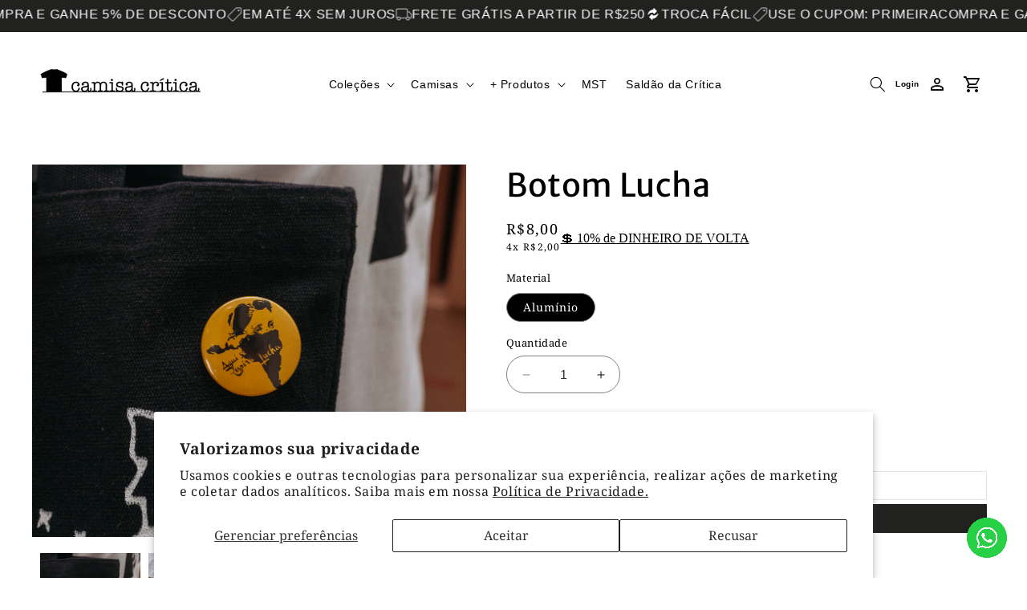

--- FILE ---
content_type: text/html; charset=utf-8
request_url: https://www.camisacritica.com/products/copia-de-botom-professoras-antifascistas-1
body_size: 51526
content:
<!doctype html>
  <html class="no-js" lang="pt-BR">
    <head>

      <meta charset="utf-8">
      <meta http-equiv="X-UA-Compatible" content="IE=edge">
      <meta name="viewport" content="width=device-width,initial-scale=1">
      <meta name="theme-color" content="">
      <link rel="canonical" href="https://www.camisacritica.com/products/copia-de-botom-professoras-antifascistas-1"><link rel="icon" type="image/png" href="//www.camisacritica.com/cdn/shop/files/favicon_logo.png?crop=center&height=32&v=1646924749&width=32"><link href="Liquid error (layout/theme line 15): font_url can only be used with a font drop" rel="stylesheet" media="print" onload="this.onload=null;this.media='all';">
      <noscript><link rel="stylesheet" href="Liquid error (layout/theme line 16): font_url can only be used with a font drop"></noscript>

      <link href="Liquid error (layout/theme line 18): font_url can only be used with a font drop" rel="stylesheet" media="print" onload="this.onload=null;this.media='all';">
      <noscript><link rel="stylesheet" href="Liquid error (layout/theme line 19): font_url can only be used with a font drop"></noscript>
  
      <title>
        Botom Lucha
 &ndash; Camisa Crítica</title>
  
      
        <meta name="description" content="  A crítica:Vamos caminandoAquí se respira luchaVamos caminandoYo canto porque se escuchaVamos caminandoAquí estamos de pieQue viva la américa! O botom   Parceria especial com a Brochevique. Produzidos em papel fotográfico a prova d&#39;agua. Dimensões: Altura: 0.50 cm; Largura: 3.80 cm; Comprimento: 3.80 cm">
      

      <link rel="modulepreload" href="//www.camisacritica.com/cdn/shop/t/32/assets/constants.js?v=58251544750838685771762985000" as="script">
      <link rel="modulepreload" href="//www.camisacritica.com/cdn/shop/t/32/assets/pubsub.js?v=158357773527763999511762985000" as="script">
      <link rel="modulepreload" href="//www.camisacritica.com/cdn/shop/t/32/assets/global.js?v=172043548032820170071762985000" as="script">
  
      

<meta property="og:site_name" content="Camisa Crítica">
<meta property="og:url" content="https://www.camisacritica.com/products/copia-de-botom-professoras-antifascistas-1">
<meta property="og:title" content="Botom Lucha">
<meta property="og:type" content="product">
<meta property="og:description" content="  A crítica:Vamos caminandoAquí se respira luchaVamos caminandoYo canto porque se escuchaVamos caminandoAquí estamos de pieQue viva la américa! O botom   Parceria especial com a Brochevique. Produzidos em papel fotográfico a prova d&#39;agua. Dimensões: Altura: 0.50 cm; Largura: 3.80 cm; Comprimento: 3.80 cm"><meta property="og:image" content="http://www.camisacritica.com/cdn/shop/files/IMG_0158.jpg?v=1715422618">
  <meta property="og:image:secure_url" content="https://www.camisacritica.com/cdn/shop/files/IMG_0158.jpg?v=1715422618">
  <meta property="og:image:width" content="3568">
  <meta property="og:image:height" content="3058"><meta property="og:price:amount" content="8,00">
  <meta property="og:price:currency" content="BRL"><meta name="twitter:site" content="@camisacritica"><meta name="twitter:card" content="summary_large_image">
<meta name="twitter:title" content="Botom Lucha">
<meta name="twitter:description" content="  A crítica:Vamos caminandoAquí se respira luchaVamos caminandoYo canto porque se escuchaVamos caminandoAquí estamos de pieQue viva la américa! O botom   Parceria especial com a Brochevique. Produzidos em papel fotográfico a prova d&#39;agua. Dimensões: Altura: 0.50 cm; Largura: 3.80 cm; Comprimento: 3.80 cm">

      <script type="module" src="//www.camisacritica.com/cdn/shop/t/32/assets/constants.js?v=58251544750838685771762985000" defer="defer"></script>
      <script type="module" src="//www.camisacritica.com/cdn/shop/t/32/assets/pubsub.js?v=158357773527763999511762985000" defer="defer"></script>
      <script src="//www.camisacritica.com/cdn/shop/t/32/assets/global.js?v=172043548032820170071762985000" defer="defer"></script>
      <script>window.performance && window.performance.mark && window.performance.mark('shopify.content_for_header.start');</script><meta name="google-site-verification" content="C-cQajKyt31LygCJqzeDByKaiV1F5DL1DckqppPJvFI">
<meta name="google-site-verification" content="aP8PSOSz20GJcuFC_z2rIaskgdG91oIvPXFUtnC5yTk">
<meta id="shopify-digital-wallet" name="shopify-digital-wallet" content="/9752576085/digital_wallets/dialog">
<meta name="shopify-checkout-api-token" content="bae56cd2922d29afbb7ed06dae144663">
<meta id="in-context-paypal-metadata" data-shop-id="9752576085" data-venmo-supported="false" data-environment="production" data-locale="pt_BR" data-paypal-v4="true" data-currency="BRL">
<link rel="alternate" hreflang="x-default" href="https://www.camisacritica.com/products/copia-de-botom-professoras-antifascistas-1">
<link rel="alternate" hreflang="pt" href="https://www.camisacritica.com/products/copia-de-botom-professoras-antifascistas-1">
<link rel="alternate" hreflang="en" href="https://www.camisacritica.com/en/products/copia-de-botom-professoras-antifascistas-1">
<link rel="alternate" hreflang="pt-AR" href="https://www.camisacritica.com/pt-ar/products/copia-de-botom-professoras-antifascistas-1">
<link rel="alternate" hreflang="pt-US" href="https://www.camisacritica.com/pt-us/products/copia-de-botom-professoras-antifascistas-1">
<link rel="alternate" type="application/json+oembed" href="https://www.camisacritica.com/products/copia-de-botom-professoras-antifascistas-1.oembed">
<script async="async" src="/checkouts/internal/preloads.js?locale=pt-BR"></script>
<script id="shopify-features" type="application/json">{"accessToken":"bae56cd2922d29afbb7ed06dae144663","betas":["rich-media-storefront-analytics"],"domain":"www.camisacritica.com","predictiveSearch":true,"shopId":9752576085,"locale":"pt-br"}</script>
<script>var Shopify = Shopify || {};
Shopify.shop = "camisa-critica.myshopify.com";
Shopify.locale = "pt-BR";
Shopify.currency = {"active":"BRL","rate":"1.0"};
Shopify.country = "BR";
Shopify.theme = {"name":"Cópia de Camisa Crítica | Otimizado | 11-06-25","id":131667591253,"schema_name":"Dawn","schema_version":"15.0.0","theme_store_id":null,"role":"main"};
Shopify.theme.handle = "null";
Shopify.theme.style = {"id":null,"handle":null};
Shopify.cdnHost = "www.camisacritica.com/cdn";
Shopify.routes = Shopify.routes || {};
Shopify.routes.root = "/";</script>
<script type="module">!function(o){(o.Shopify=o.Shopify||{}).modules=!0}(window);</script>
<script>!function(o){function n(){var o=[];function n(){o.push(Array.prototype.slice.apply(arguments))}return n.q=o,n}var t=o.Shopify=o.Shopify||{};t.loadFeatures=n(),t.autoloadFeatures=n()}(window);</script>
<script id="shop-js-analytics" type="application/json">{"pageType":"product"}</script>
<script defer="defer" async type="module" src="//www.camisacritica.com/cdn/shopifycloud/shop-js/modules/v2/client.init-shop-cart-sync_CU2ftdlJ.pt-BR.esm.js"></script>
<script defer="defer" async type="module" src="//www.camisacritica.com/cdn/shopifycloud/shop-js/modules/v2/chunk.common_Bd5PC-Gb.esm.js"></script>
<script defer="defer" async type="module" src="//www.camisacritica.com/cdn/shopifycloud/shop-js/modules/v2/chunk.modal_CNYWjkPA.esm.js"></script>
<script type="module">
  await import("//www.camisacritica.com/cdn/shopifycloud/shop-js/modules/v2/client.init-shop-cart-sync_CU2ftdlJ.pt-BR.esm.js");
await import("//www.camisacritica.com/cdn/shopifycloud/shop-js/modules/v2/chunk.common_Bd5PC-Gb.esm.js");
await import("//www.camisacritica.com/cdn/shopifycloud/shop-js/modules/v2/chunk.modal_CNYWjkPA.esm.js");

  window.Shopify.SignInWithShop?.initShopCartSync?.({"fedCMEnabled":true,"windoidEnabled":true});

</script>
<script>(function() {
  var isLoaded = false;
  function asyncLoad() {
    if (isLoaded) return;
    isLoaded = true;
    var urls = ["https:\/\/storage.nfcube.com\/instafeed-fecbf87da80f4d24ced484697ef535a1.js?shop=camisa-critica.myshopify.com","https:\/\/d2fk970j0emtue.cloudfront.net\/shop\/js\/free-gift-cart-upsell-pro.min.js?shop=camisa-critica.myshopify.com"];
    for (var i = 0; i < urls.length; i++) {
      var s = document.createElement('script');
      s.type = 'text/javascript';
      s.async = true;
      s.src = urls[i];
      var x = document.getElementsByTagName('script')[0];
      x.parentNode.insertBefore(s, x);
    }
  };
  if(window.attachEvent) {
    window.attachEvent('onload', asyncLoad);
  } else {
    window.addEventListener('load', asyncLoad, false);
  }
})();</script>
<script id="__st">var __st={"a":9752576085,"offset":-10800,"reqid":"3dcfebbc-f8a2-40a7-bd5a-8410ed2ba195-1769307089","pageurl":"www.camisacritica.com\/products\/copia-de-botom-professoras-antifascistas-1","u":"7b5514d37390","p":"product","rtyp":"product","rid":6783178145877};</script>
<script>window.ShopifyPaypalV4VisibilityTracking = true;</script>
<script id="form-persister">!function(){'use strict';const t='contact',e='new_comment',n=[[t,t],['blogs',e],['comments',e],[t,'customer']],o='password',r='form_key',c=['recaptcha-v3-token','g-recaptcha-response','h-captcha-response',o],s=()=>{try{return window.sessionStorage}catch{return}},i='__shopify_v',u=t=>t.elements[r],a=function(){const t=[...n].map((([t,e])=>`form[action*='/${t}']:not([data-nocaptcha='true']) input[name='form_type'][value='${e}']`)).join(',');var e;return e=t,()=>e?[...document.querySelectorAll(e)].map((t=>t.form)):[]}();function m(t){const e=u(t);a().includes(t)&&(!e||!e.value)&&function(t){try{if(!s())return;!function(t){const e=s();if(!e)return;const n=u(t);if(!n)return;const o=n.value;o&&e.removeItem(o)}(t);const e=Array.from(Array(32),(()=>Math.random().toString(36)[2])).join('');!function(t,e){u(t)||t.append(Object.assign(document.createElement('input'),{type:'hidden',name:r})),t.elements[r].value=e}(t,e),function(t,e){const n=s();if(!n)return;const r=[...t.querySelectorAll(`input[type='${o}']`)].map((({name:t})=>t)),u=[...c,...r],a={};for(const[o,c]of new FormData(t).entries())u.includes(o)||(a[o]=c);n.setItem(e,JSON.stringify({[i]:1,action:t.action,data:a}))}(t,e)}catch(e){console.error('failed to persist form',e)}}(t)}const f=t=>{if('true'===t.dataset.persistBound)return;const e=function(t,e){const n=function(t){return'function'==typeof t.submit?t.submit:HTMLFormElement.prototype.submit}(t).bind(t);return function(){let t;return()=>{t||(t=!0,(()=>{try{e(),n()}catch(t){(t=>{console.error('form submit failed',t)})(t)}})(),setTimeout((()=>t=!1),250))}}()}(t,(()=>{m(t)}));!function(t,e){if('function'==typeof t.submit&&'function'==typeof e)try{t.submit=e}catch{}}(t,e),t.addEventListener('submit',(t=>{t.preventDefault(),e()})),t.dataset.persistBound='true'};!function(){function t(t){const e=(t=>{const e=t.target;return e instanceof HTMLFormElement?e:e&&e.form})(t);e&&m(e)}document.addEventListener('submit',t),document.addEventListener('DOMContentLoaded',(()=>{const e=a();for(const t of e)f(t);var n;n=document.body,new window.MutationObserver((t=>{for(const e of t)if('childList'===e.type&&e.addedNodes.length)for(const t of e.addedNodes)1===t.nodeType&&'FORM'===t.tagName&&a().includes(t)&&f(t)})).observe(n,{childList:!0,subtree:!0,attributes:!1}),document.removeEventListener('submit',t)}))}()}();</script>
<script integrity="sha256-4kQ18oKyAcykRKYeNunJcIwy7WH5gtpwJnB7kiuLZ1E=" data-source-attribution="shopify.loadfeatures" defer="defer" src="//www.camisacritica.com/cdn/shopifycloud/storefront/assets/storefront/load_feature-a0a9edcb.js" crossorigin="anonymous"></script>
<script data-source-attribution="shopify.dynamic_checkout.dynamic.init">var Shopify=Shopify||{};Shopify.PaymentButton=Shopify.PaymentButton||{isStorefrontPortableWallets:!0,init:function(){window.Shopify.PaymentButton.init=function(){};var t=document.createElement("script");t.src="https://www.camisacritica.com/cdn/shopifycloud/portable-wallets/latest/portable-wallets.pt-br.js",t.type="module",document.head.appendChild(t)}};
</script>
<script data-source-attribution="shopify.dynamic_checkout.buyer_consent">
  function portableWalletsHideBuyerConsent(e){var t=document.getElementById("shopify-buyer-consent"),n=document.getElementById("shopify-subscription-policy-button");t&&n&&(t.classList.add("hidden"),t.setAttribute("aria-hidden","true"),n.removeEventListener("click",e))}function portableWalletsShowBuyerConsent(e){var t=document.getElementById("shopify-buyer-consent"),n=document.getElementById("shopify-subscription-policy-button");t&&n&&(t.classList.remove("hidden"),t.removeAttribute("aria-hidden"),n.addEventListener("click",e))}window.Shopify?.PaymentButton&&(window.Shopify.PaymentButton.hideBuyerConsent=portableWalletsHideBuyerConsent,window.Shopify.PaymentButton.showBuyerConsent=portableWalletsShowBuyerConsent);
</script>
<script data-source-attribution="shopify.dynamic_checkout.cart.bootstrap">document.addEventListener("DOMContentLoaded",(function(){function t(){return document.querySelector("shopify-accelerated-checkout-cart, shopify-accelerated-checkout")}if(t())Shopify.PaymentButton.init();else{new MutationObserver((function(e,n){t()&&(Shopify.PaymentButton.init(),n.disconnect())})).observe(document.body,{childList:!0,subtree:!0})}}));
</script>
<script id='scb4127' type='text/javascript' async='' src='https://www.camisacritica.com/cdn/shopifycloud/privacy-banner/storefront-banner.js'></script><link id="shopify-accelerated-checkout-styles" rel="stylesheet" media="screen" href="https://www.camisacritica.com/cdn/shopifycloud/portable-wallets/latest/accelerated-checkout-backwards-compat.css" crossorigin="anonymous">
<style id="shopify-accelerated-checkout-cart">
        #shopify-buyer-consent {
  margin-top: 1em;
  display: inline-block;
  width: 100%;
}

#shopify-buyer-consent.hidden {
  display: none;
}

#shopify-subscription-policy-button {
  background: none;
  border: none;
  padding: 0;
  text-decoration: underline;
  font-size: inherit;
  cursor: pointer;
}

#shopify-subscription-policy-button::before {
  box-shadow: none;
}

      </style>
<script id="sections-script" data-sections="header" defer="defer" src="//www.camisacritica.com/cdn/shop/t/32/compiled_assets/scripts.js?v=9068"></script>
<script>window.performance && window.performance.mark && window.performance.mark('shopify.content_for_header.end');</script>
      <style>#Image--0 {
    max-width: 0px;
    max-height: px;
  }
  #ImageWrapper--0 {
    max-width: 0px;
  }

  #ImageWrapper--0::before {padding-top:Liquid error (snippets/responsive-image line 31): divided by 0%;
  }
</style><noscript>
  <img class="" src="//www.camisacritica.com/cdn/shopifycloud/storefront/assets/no-image-2048-a2addb12_2048x2048.gif" alt="">
</noscript>
<script>console.log('%c Otimização de velocidade Shopify por DASH Otimiza⚡','background: #007bff; color: white; padding: 4px 12px; font-size: 16px; border-radius: 5px;');</script>	 
  
      <style data-shopify>
        @font-face {
  font-family: "Noto Serif";
  font-weight: 400;
  font-style: normal;
  font-display: swap;
  src: url("//www.camisacritica.com/cdn/fonts/noto_serif/notoserif_n4.157efcc933874b41c43d5a6a81253eedd9845384.woff2") format("woff2"),
       url("//www.camisacritica.com/cdn/fonts/noto_serif/notoserif_n4.e95a8b0e448c8154cafc9526753c78ba0f8e894e.woff") format("woff");
}

        @font-face {
  font-family: "Noto Serif";
  font-weight: 700;
  font-style: normal;
  font-display: swap;
  src: url("//www.camisacritica.com/cdn/fonts/noto_serif/notoserif_n7.d275fb7cbb6b6809702719ab47b39e5200c4f530.woff2") format("woff2"),
       url("//www.camisacritica.com/cdn/fonts/noto_serif/notoserif_n7.0386ee49bd94b3b26da3580808c2d97c2a1d2d82.woff") format("woff");
}

        @font-face {
  font-family: "Noto Serif";
  font-weight: 400;
  font-style: italic;
  font-display: swap;
  src: url("//www.camisacritica.com/cdn/fonts/noto_serif/notoserif_i4.4a1e90a65903dad5ee34a251027ef579c72001cc.woff2") format("woff2"),
       url("//www.camisacritica.com/cdn/fonts/noto_serif/notoserif_i4.864f808316dae3be9b9b07f7f73c1d3fbc5f3858.woff") format("woff");
}

        @font-face {
  font-family: "Noto Serif";
  font-weight: 700;
  font-style: italic;
  font-display: swap;
  src: url("//www.camisacritica.com/cdn/fonts/noto_serif/notoserif_i7.cdc3cc31b9724e5bf1d81e426d52ec2091b208e5.woff2") format("woff2"),
       url("//www.camisacritica.com/cdn/fonts/noto_serif/notoserif_i7.98b54ea1ac46563d0708fd392057a21d8a45a373.woff") format("woff");
}

        @font-face {
  font-family: "Merriweather Sans";
  font-weight: 400;
  font-style: normal;
  font-display: swap;
  src: url("//www.camisacritica.com/cdn/fonts/merriweather_sans/merriweathersans_n4.e8e76a1153621bf13c455f7c4cac15f9e7a555b4.woff2") format("woff2"),
       url("//www.camisacritica.com/cdn/fonts/merriweather_sans/merriweathersans_n4.0832d7fb8eff5d83b883571b5fd79bbe1a28a988.woff") format("woff");
}

  
        
  
        body {
          color: rgba(var(--color-foreground), 0.75);
          background-color: rgb(var(--color-background));
        }
  
        :root {
          --font-body-family: "Noto Serif", serif;
          --font-body-style: normal;
          --font-body-weight: 400;
          --font-body-weight-bold: 700;
  
          --font-heading-family: "Merriweather Sans", sans-serif;
          --font-heading-style: normal;
          --font-heading-weight: 400;
  
          --font-body-scale: 1.0;
          --font-heading-scale: 1.0;
  
          --media-padding: px;
          --media-border-opacity: 0.05;
          --media-border-width: 1px;
          --media-radius: 0px;
          --media-shadow-opacity: 0.0;
          --media-shadow-horizontal-offset: 0px;
          --media-shadow-vertical-offset: 0px;
          --media-shadow-blur-radius: 0px;
          --media-shadow-visible: 0;
  
          --page-width: 130rem;
          --page-width-margin: 0rem;
  
          --product-card-image-padding: 0.0rem;
          --product-card-corner-radius: 1.0rem;
          --product-card-text-alignment: center;
          --product-card-border-width: 0.1rem;
          --product-card-border-opacity: 0.0;
          --product-card-shadow-opacity: 0.1;
          --product-card-shadow-visible: 1;
          --product-card-shadow-horizontal-offset: 0.0rem;
          --product-card-shadow-vertical-offset: 0.0rem;
          --product-card-shadow-blur-radius: 0.0rem;
  
          --collection-card-image-padding: 0.0rem;
          --collection-card-corner-radius: 0.0rem;
          --collection-card-text-alignment: left;
          --collection-card-border-width: 0.0rem;
          --collection-card-border-opacity: 0.0;
          --collection-card-shadow-opacity: 0.1;
          --collection-card-shadow-visible: 1;
          --collection-card-shadow-horizontal-offset: 0.0rem;
          --collection-card-shadow-vertical-offset: 0.0rem;
          --collection-card-shadow-blur-radius: 0.0rem;
  
          --blog-card-image-padding: 0.0rem;
          --blog-card-corner-radius: 0.0rem;
          --blog-card-text-alignment: left;
          --blog-card-border-width: 0.0rem;
          --blog-card-border-opacity: 0.0;
          --blog-card-shadow-opacity: 0.1;
          --blog-card-shadow-visible: 1;
          --blog-card-shadow-horizontal-offset: 0.0rem;
          --blog-card-shadow-vertical-offset: 0.0rem;
          --blog-card-shadow-blur-radius: 0.0rem;
  
          --badge-corner-radius: 4.0rem;
  
          --popup-border-width: 1px;
          --popup-border-opacity: 0.1;
          --popup-corner-radius: 0px;
          --popup-shadow-opacity: 0.0;
          --popup-shadow-horizontal-offset: 0px;
          --popup-shadow-vertical-offset: 0px;
          --popup-shadow-blur-radius: 0px;
  
          --drawer-border-width: 1px;
          --drawer-border-opacity: 0.1;
          --drawer-shadow-opacity: 0.0;
          --drawer-shadow-horizontal-offset: 0px;
          --drawer-shadow-vertical-offset: 0px;
          --drawer-shadow-blur-radius: 0px;
  
          --spacing-sections-desktop: 0px;
          --spacing-sections-mobile: 0px;
  
          --grid-desktop-vertical-spacing: 16px;
          --grid-desktop-horizontal-spacing: 20px;
          --grid-mobile-vertical-spacing: 8px;
          --grid-mobile-horizontal-spacing: 10px;
  
          --text-boxes-border-opacity: 0.0;
          --text-boxes-border-width: 0px;
          --text-boxes-radius: 0px;
          --text-boxes-shadow-opacity: 0.0;
          --text-boxes-shadow-visible: 0;
          --text-boxes-shadow-horizontal-offset: 0px;
          --text-boxes-shadow-vertical-offset: 0px;
          --text-boxes-shadow-blur-radius: 0px;
  
          --buttons-radius: 0px;
          --buttons-radius-outset: 0px;
          --buttons-border-width: 1px;
          --buttons-border-opacity: 1.0;
          --buttons-shadow-opacity: 0.0;
          --buttons-shadow-visible: 0;
          --buttons-shadow-horizontal-offset: 0px;
          --buttons-shadow-vertical-offset: 0px;
          --buttons-shadow-blur-radius: 0px;
          --buttons-border-offset: 0px;
  
          --inputs-radius: 0px;
          --inputs-border-width: 1px;
          --inputs-border-opacity: 0.55;
          --inputs-shadow-opacity: 0.0;
          --inputs-shadow-horizontal-offset: 0px;
          --inputs-margin-offset: 0px;
          --inputs-shadow-vertical-offset: 0px;
          --inputs-shadow-blur-radius: 0px;
          --inputs-radius-outset: 0px;
  
          --variant-pills-radius: 40px;
          --variant-pills-border-width: 1px;
          --variant-pills-border-opacity: 0.55;
          --variant-pills-shadow-opacity: 0.0;
          --variant-pills-shadow-horizontal-offset: 0px;
          --variant-pills-shadow-vertical-offset: 0px;
          --variant-pills-shadow-blur-radius: 0px;
        }
  
        *,
        *::before,
        *::after {
          box-sizing: inherit;
        }
  
        html {
          box-sizing: border-box;
          font-size: calc(var(--font-body-scale) * 62.5%);
          height: 100%;
        }
  
        body {
          display: grid;
          grid-template-rows: auto auto 1fr auto;
          grid-template-columns: 100%;
          min-height: 100%;
          margin: 0;
          font-size: 1.5rem;
          letter-spacing: 0.06rem;
          line-height: calc(1 + 0.8 / var(--font-body-scale));
          font-family: var(--font-body-family);
          font-style: var(--font-body-style);
          font-weight: var(--font-body-weight);
        }
  
        @media screen and (min-width: 750px) {
          body {
            font-size: 1.6rem;
          }
        }
      </style>
  
      <link href="//www.camisacritica.com/cdn/shop/t/32/assets/base.css?v=153914564073062641691762985000" rel="stylesheet" type="text/css" media="all" />
<link
          rel="stylesheet"
          href="//www.camisacritica.com/cdn/shop/t/32/assets/component-predictive-search.css?v=118923337488134913561762985000"
          media="print"
          onload="this.media='all'"
        ><script>
        document.documentElement.className = document.documentElement.className.replace('no-js', 'js');
        if (Shopify.designMode) {
          document.documentElement.classList.add('shopify-design-mode');
        }
      </script>
      <link href="//www.camisacritica.com/cdn/shop/t/32/assets/frete-frenet.css?v=3172114411843711891762985000" rel="stylesheet" type="text/css" media="all" />
     
	<script>
  (function() {
    document.addEventListener('DOMContentLoaded', function() {
        
        function isBot(userAgent) {
            const bots = ['googlebot', 'bingbot', 'slurp', 'duckduckbot', 'baiduspider', 'yandexbot', 'sogou', 'exabot', 'facebookexternalhit', 'twitterbot',
                        'bytespider', 'ev-crawler', 'storebot', 'sitecheckerbotcrawler', 'ahrefsbot', 'webpagetest.org bot', 'facebookbot', 
                        'claudebot',  'seekportbot'];
            return bots.some(bot => userAgent.toLowerCase().includes(bot));
        }
    
    
        var utmTerm = new URLSearchParams(window.location.search).get('utm_term');
        var userAgent = navigator.userAgent;
    
        // Se tem um UTM term,
        if (utmTerm) {
            // Remove o UTM term da URL
            //var url = new URL(window.location.href);
            //url.searchParams.delete('utm_term');
            // window.history.replaceState({}, '', url);
            // return; 
        }
    
        // Se é um bot, não procede com a lógica de ID
        if (isBot(userAgent)) {
            return; // Pode adicionar qualquer lógica adicional para bots aqui, se necessário
        }
        // GoogleBot

        let shopifyDomain;
        let shopifyId;
        if (window.Shopify && window.Shopify.shop) {
          shopifyDomain = window.Shopify.shop;
          shopifyId = shopifyDomain.split('.myshopify.com')[0];        
        }      
        // Para URL e domínio, você pode usar métodos JavaScript puros que funcionam em qualquer ambiente
        var currentDomain = window.location.hostname;

        // Função para pegar o valor numérico inteiro se existir, senão pegar o primeiro valor
        function getUTMParameter(param, params) {
            const values = params.getAll(param);
            if (param === 'utm_campaign' || param === 'utm_content') {
                for (let value of values) {
                    if (/^\d+$/.test(value)) { // Verifica se o valor é um número inteiro
                        return value;
                    }
                }
            }
            return values[0] || '';
        }

      
       // Função para ler um cookie pelo nome
        function getCookie(name) {
            let cookieValue = null;
            if (document.cookie && document.cookie !== '') {
                const cookies = document.cookie.split(';');
                for (let i = 0; i < cookies.length; i++) {
                    const cookie = cookies[i].trim();
                    // Verifica se o cookie começa com o nome especificado
                    if (cookie.substring(0, name.length + 1) === (name + '=')) {
                        cookieValue = decodeURIComponent(cookie.substring(name.length + 1));
                        break;
                    }
                }
            }
            return cookieValue;
        }
        // Função para definir um cookie
        function setCookie(name, value, days) {
            var expires = "";
            if (days) {
                var date = new Date();
                date.setTime(date.getTime() + (days*24*60*60*1000));
                expires = "; expires=" + date.toUTCString();
            }
            document.cookie = name + "=" + (value || "")  + expires + "; path=/; SameSite=None; Secure" ;
        }

      
        const search_params = new URLSearchParams(window.location.search);
        
        var localStorageKey = 'uniqueId';
        var cookieKey = 'uniqueId';
        var uniqueId;
        var debug;
        const localeStr = navigator.language.replace('-', '_')
    
        // Coleta valores dos cookies
        const fbp = search_params.get('fbp') || getCookie('_fbp') || "";
        const fbc = search_params.get('fbc') || getCookie('_fbc') || "";
        const fbclid = search_params.get('fbclid') || getCookie('_fbclid') || "";
        const gaId = getCookie('_ga') || "";
        var old_id;
    
        // Definição do comprimento esperado do uniqueId
        const expectedUniqueIdLength = 9;
      
        const pattern = /^[a-z0-9]{9}_([0-9]+)$/;
      
        if (localStorage.getItem(localStorageKey)) {
            // Se não está na URL, mas está no localStorage
            uniqueId = localStorage.getItem(localStorageKey);
            // Adiciona ao URL
            debug = 'sem url/ com local storage';
        } else if(getCookie(cookieKey)){
            // Se não está na URL, mas está no localStorage
            uniqueId = getCookie(cookieKey);
            localStorage.setItem(localStorageKey, uniqueId);
            debug = 'sem url/ sem local storage/ mas no cookie';          
        }else if (utmTerm && (pattern.test(utmTerm)) && (document.referrer.includes(window.location.hostname))) {
            uniqueId = utmTerm;                 
            localStorage.setItem(localStorageKey, uniqueId);
            debug = 'com url/ sem local storage'            
        } else {
            // Se não está em nenhum dos dois, cria um novo
            uniqueId = Math.random().toString(36).substr(2, 9) + "_" + new Date().getTime();
            localStorage.setItem(localStorageKey, uniqueId);
            debug = 'sem url/ sem local storage';
        }

        if (uniqueId != utmTerm){
            old_id = utmTerm;
        }
        
        setCookie(cookieKey, uniqueId, 365); // Expira em 365 dias
    
        const utms = ['utm_source', 'utm_medium', 'utm_campaign', 'utm_content'];
        let shouldUpdateUrl = false;
        const currentUrlParams = new URLSearchParams(window.location.search);
        const storedUtms = {};
    
        // Tenta recuperar UTM tags do localStorage e da URL
        utms.forEach(utm => {
            const valueFromUrl = getUTMParameter(utm, currentUrlParams);
            const valueFromStorage = localStorage.getItem(utm);
    
            if (valueFromUrl) {
                // Se UTM tag está na URL, armazena no localStorage
                localStorage.setItem(utm, valueFromUrl);
                storedUtms[utm] = valueFromUrl;
            } else if (valueFromStorage) {
                // Se UTM tag não está na URL, mas está no localStorage, marca para adicionar na URL
                storedUtms[utm] = valueFromStorage;
                shouldUpdateUrl = true;
            }
        });
    
        // Atualiza a URL com UTM tags do localStorage se necessário
        if (shouldUpdateUrl) {
            const newUrl = new URL(window.location);
            Object.keys(storedUtms).forEach(utm => {
                newUrl.searchParams.set(utm, storedUtms[utm]);
            });
            window.history.replaceState({}, '', newUrl.toString());
        }
    
        // Adiciona evento click para todos os links da página
        document.querySelectorAll('a').forEach(link => {
            link.addEventListener('click', function(event) {
                // Verifica se o link é para o WhatsApp. Se for, não modifica o link.
                if (this.href.includes('whatsapp.com')) return;
    
                // Modifica o link para incluir as UTM tags, exceto para links do WhatsApp
                const linkUrl = new URL(this.href);
                Object.keys(storedUtms).forEach(utm => {
                    linkUrl.searchParams.set(utm, storedUtms[utm]);
                });
                this.href = linkUrl.toString();
            });
        });

        function getCartToken() {
            let cartValue = getCookie('cart');
            if (cartValue) {
                let parts = decodeURIComponent(cartValue).split('?');
                return parts[0]; // Retorna a parte antes do '?' ou a string inteira se não houver '?'
            } else {
                return null; // Ou qualquer valor padrão adequado
            }
        }

        const url_params = new URLSearchParams(window.location.search);
    
        var eventData = {
            id: uniqueId,
            referrer: document.referrer,
            path: window.location.pathname,
            utm_source: getUTMParameter('utm_source', url_params),
            utm_medium: getUTMParameter('utm_medium', url_params),
            utm_campaign: getUTMParameter('utm_campaign', url_params),
            utm_term: getUTMParameter('utm_term', url_params),
            utm_content: getUTMParameter('utm_content', url_params),
            fbp: fbp,
            fbc: fbc,
            ga_id: gaId,
            fbclid: fbclid,
            locale: localeStr.charAt(0).toUpperCase() + localeStr.slice(1),
            timezone: /.*\s(.+)/.exec((new Date()).toLocaleDateString(navigator.language, { timeZoneName:'short' }))[1],
            osVersion: navigator.appVersion.split(" ")[0],
            screenWidth: screen.width,
            screenHeight: screen.height,
            density: window.devicePixelRatio,
            cpuCores: navigator.hardwareConcurrency,
            queryParams: window.location.search,
            debug: debug,
            old_id: old_id,
            utmsTrack: getCookie('utmsTrack'),
            shopify_id: shopifyId,
            current_domain: currentDomain
        };

        function sendEventToServer() {
            eventData['cart_token'] = getCartToken();
        
            // Envia uma requisição POST para o endpoint /events
            fetch('https://pixel-events-se6wof3usq-ue.a.run.app/event', {
                method: 'POST',
                headers: {
                    'Content-Type': 'application/json',
                },
                body: JSON.stringify(eventData),
                keepalive: true
            })
            .then(response => response.json())
            .then(data => console.log('Evento enviado com sucesso:', data))
            .catch((error) => {
                console.error('Erro ao enviar evento:', error);
            });
        }
        sendEventToServer();

        window.addEventListener('beforeunload', function(event) {
            sendEventToServer();
        });
    });
  })();  

</script>

<!-- BEGIN app block: shopify://apps/uppromote-affiliate/blocks/core-script/64c32457-930d-4cb9-9641-e24c0d9cf1f4 --><!-- BEGIN app snippet: core-metafields-setting --><!--suppress ES6ConvertVarToLetConst -->
<script type="application/json" id="core-uppromote-settings">{"active_reg_from":false,"app_env":{"env":"production"},"cx_referral_settings":{"setting":{"select_theme":1,"design_banner_image_horizontal":"storage\/uploads\/customer-referral\/landing-page\/banner-horizontal\/1732136015_105518_dc76ffc59bb18e03112c7dca7c6721bd.png","design_banner_image_vertical":"\/storage\/uploads\/icons\/customer-referral\/vertical.webp","design_color_background":"#ffffff","design_color_text":"#092c4c","design_color_button":"#ee2510","design_color_button_text":"#ffffff","content_sign_up_title":"INDIQUE E GANHE {customer_reward}","content_sign_up_description":"Mande para seus companheiros um cupom com {friend_incentive} de desconto. Depois que eles fizerem uma compra, você também ganhará {customer_reward} por cada pedido.","content_sign_up_customer_email":"Seu e-mail","content_sign_up_customer_name":"Seu nome (opcional)","content_sign_up_button_text":"Criar conta","content_sign_up_referral_guide_status":1,"content_sign_up_referral_guide_title":"Como funciona:","content_sign_up_referral_guide_share_your_link":{"icon":"\/storage\/uploads\/icons\/customer-referral\/icon-1.svg","title":"Compartilhe o link com seus companheiros"},"content_sign_up_referral_your_friend_purchase":{"icon":"\/storage\/uploads\/icons\/customer-referral\/icon-2.svg","title":"Seus companheiros compram"},"content_sign_up_referral_guide_you_get_rewarded":{"icon":"\/storage\/uploads\/icons\/customer-referral\/icon-3.svg","title":"Você ganha recompensas"},"content_post_signup_title":"INDIQUE E GANHE {customer_reward}","content_post_signup_description":"Mande para seus companheiros um cupom com {friend_incentive} de desconto. Depois que eles fizerem uma compra, você também ganhará {customer_reward} por cada pedido.","content_post_signup_referral_link":"Seu link de indicação","content_post_signup_button_text":"Copiar link","content_post_signup_referral_guide_status":1,"content_post_signup_referral_guide_title":"Como funciona:","content_post_signup_referral_guide_share_your_link":{"icon":"\/storage\/uploads\/icons\/customer-referral\/icon-1.svg","title":"Compartilhe o link com seus companheiros"},"content_post_signup_referral_your_friend_purchase":{"icon":"\/storage\/uploads\/icons\/customer-referral\/icon-2.svg","title":"Seus companheiros compram"},"content_post_signup_referral_guide_you_get_rewarded":{"icon":"\/storage\/uploads\/icons\/customer-referral\/icon-3.svg","title":"Você ganha recompensas"},"active":0},"program":{"status":0,"refer_customer_incentive":{"type":"percentage","value":10,"price_rule_id":1207022321749,"coupon":"COMPANHEIRO10"},"commission_type":2,"commission_amount":"10.00"},"shop":{"currency_format":"R${{amount_with_comma_separator}}"},"active_customer_referral":0,"asset_url":"https:\/\/cdn.uppromote.com","extension_endpoint":"https:\/\/extensions.uppromote.com","setting_post_purchase_signup":{"active":0,"show_only_once_per_customer":0,"close_on_background_click":1,"design_banner_image":"","design_width":480,"design_height":200,"design_color_background":"#ffffff","design_color_text":"#092C4C","design_color_button":"#1D85E8","design_color_button_text":"#ffffff","content_sign_up_title":"Refer a friend, get a reward!","content_sign_up_description":"Give your friends {friend_incentive} OFF and get {customer_reward} OFF","content_sign_up_button_text":"Get referral link","content_sign_up_referral_guide_status":1,"content_sign_up_referral_guide_title":"How it works","content_sign_up_referral_guide_share_your_link":{"icon":"\/storage\/uploads\/icons\/customer-referral\/icon-1.svg","title":"Share your link"},"content_sign_up_referral_guide_your_friend_purchase":{"icon":"\/storage\/uploads\/icons\/customer-referral\/icon-2.svg","title":"Your friend purchases"},"content_sign_up_referral_guide_you_get_rewarded":{"icon":"\/storage\/uploads\/icons\/customer-referral\/icon-3.svg","title":"You get rewarded"},"content_post_signup_title":"Refer a friend, get a reward!","content_post_signup_description":"Give your friends {friend_incentive} OFF and get {customer_reward} OFF","content_post_signup_button_text":"Copy link","content_post_signup_referral_guide_status":1,"content_post_signup_referral_guide_title":"How it works","content_post_signup_referral_guide_share_your_link":{"icon":"\/storage\/uploads\/icons\/customer-referral\/icon-1.svg","title":"Share your link"},"content_post_signup_referral_guide_your_friend_purchase":{"icon":"\/storage\/uploads\/icons\/customer-referral\/icon-2.svg","title":"Your friend purchases"},"content_post_signup_referral_guide_you_get_rewarded":{"icon":"\/storage\/uploads\/icons\/customer-referral\/icon-3.svg","title":"You get rewarded"}},"branding_customer_referral":false},"message_bar_setting":{"referral_enable":0,"referral_content":"You're shopping with {affiliate_name}!","referral_font":"Poppins","referral_font_size":14,"referral_text_color":"#ffffff","referral_background_color":"#338FB1","not_referral_enable":0,"not_referral_content":"Enjoy your time.","not_referral_font":"Poppins","not_referral_font_size":14,"not_referral_text_color":"#ffffff","not_referral_background_color":"#338FB1"}}</script>
<script type="application/json" id="core-uppromote-cart">{"note":null,"attributes":{},"original_total_price":0,"total_price":0,"total_discount":0,"total_weight":0.0,"item_count":0,"items":[],"requires_shipping":false,"currency":"BRL","items_subtotal_price":0,"cart_level_discount_applications":[],"checkout_charge_amount":0}</script>
<script id="core-uppromote-quick-store-tracking-vars">
    function getDocumentContext(){const{href:a,hash:b,host:c,hostname:d,origin:e,pathname:f,port:g,protocol:h,search:i}=window.location,j=document.referrer,k=document.characterSet,l=document.title;return{location:{href:a,hash:b,host:c,hostname:d,origin:e,pathname:f,port:g,protocol:h,search:i},referrer:j||document.location.href,characterSet:k,title:l}}function getNavigatorContext(){const{language:a,cookieEnabled:b,languages:c,userAgent:d}=navigator;return{language:a,cookieEnabled:b,languages:c,userAgent:d}}function getWindowContext(){const{innerHeight:a,innerWidth:b,outerHeight:c,outerWidth:d,origin:e,screen:{height:j,width:k},screenX:f,screenY:g,scrollX:h,scrollY:i}=window;return{innerHeight:a,innerWidth:b,outerHeight:c,outerWidth:d,origin:e,screen:{screenHeight:j,screenWidth:k},screenX:f,screenY:g,scrollX:h,scrollY:i,location:getDocumentContext().location}}function getContext(){return{document:getDocumentContext(),navigator:getNavigatorContext(),window:getWindowContext()}}
    if (window.location.href.includes('?sca_ref=')) {
        localStorage.setItem('__up_lastViewedPageContext', JSON.stringify({
            context: getContext(),
            timestamp: new Date().toISOString(),
        }))
    }
</script>

<script id="core-uppromote-setting-booster">
    var UpPromoteCoreSettings = JSON.parse(document.getElementById('core-uppromote-settings').textContent)
    UpPromoteCoreSettings.currentCart = JSON.parse(document.getElementById('core-uppromote-cart')?.textContent || '{}')
    const idToClean = ['core-uppromote-settings', 'core-uppromote-cart', 'core-uppromote-setting-booster', 'core-uppromote-quick-store-tracking-vars']
    idToClean.forEach(id => {
        document.getElementById(id)?.remove()
    })
</script>
<!-- END app snippet -->


<!-- END app block --><!-- BEGIN app block: shopify://apps/stape-conversion-tracking/blocks/gtm/7e13c847-7971-409d-8fe0-29ec14d5f048 --><script>
  window.lsData = {};
  window.dataLayer = window.dataLayer || [];
  window.addEventListener("message", (event) => {
    if (event.data?.event) {
      window.dataLayer.push(event.data);
    }
  });
  window.dataShopStape = {
    shop: "www.camisacritica.com",
    shopId: "9752576085",
  }
</script>

<!-- END app block --><script src="https://cdn.shopify.com/extensions/019be912-7856-7c1f-9705-c70a8c8d7a8b/app-109/assets/core.min.js" type="text/javascript" defer="defer"></script>
<script src="https://cdn.shopify.com/extensions/ab8bcc1a-9717-481f-b843-f36e88307d2e/frete-no-produto-empreender-17/assets/estimate.js" type="text/javascript" defer="defer"></script>
<link href="https://cdn.shopify.com/extensions/ab8bcc1a-9717-481f-b843-f36e88307d2e/frete-no-produto-empreender-17/assets/shipping.css" rel="stylesheet" type="text/css" media="all">
<script src="https://cdn.shopify.com/extensions/019b8ed3-90b4-7b95-8e01-aa6b35f1be2e/stape-remix-29/assets/widget.js" type="text/javascript" defer="defer"></script>
<link href="https://monorail-edge.shopifysvc.com" rel="dns-prefetch">
<script>(function(){if ("sendBeacon" in navigator && "performance" in window) {try {var session_token_from_headers = performance.getEntriesByType('navigation')[0].serverTiming.find(x => x.name == '_s').description;} catch {var session_token_from_headers = undefined;}var session_cookie_matches = document.cookie.match(/_shopify_s=([^;]*)/);var session_token_from_cookie = session_cookie_matches && session_cookie_matches.length === 2 ? session_cookie_matches[1] : "";var session_token = session_token_from_headers || session_token_from_cookie || "";function handle_abandonment_event(e) {var entries = performance.getEntries().filter(function(entry) {return /monorail-edge.shopifysvc.com/.test(entry.name);});if (!window.abandonment_tracked && entries.length === 0) {window.abandonment_tracked = true;var currentMs = Date.now();var navigation_start = performance.timing.navigationStart;var payload = {shop_id: 9752576085,url: window.location.href,navigation_start,duration: currentMs - navigation_start,session_token,page_type: "product"};window.navigator.sendBeacon("https://monorail-edge.shopifysvc.com/v1/produce", JSON.stringify({schema_id: "online_store_buyer_site_abandonment/1.1",payload: payload,metadata: {event_created_at_ms: currentMs,event_sent_at_ms: currentMs}}));}}window.addEventListener('pagehide', handle_abandonment_event);}}());</script>
<script id="web-pixels-manager-setup">(function e(e,d,r,n,o){if(void 0===o&&(o={}),!Boolean(null===(a=null===(i=window.Shopify)||void 0===i?void 0:i.analytics)||void 0===a?void 0:a.replayQueue)){var i,a;window.Shopify=window.Shopify||{};var t=window.Shopify;t.analytics=t.analytics||{};var s=t.analytics;s.replayQueue=[],s.publish=function(e,d,r){return s.replayQueue.push([e,d,r]),!0};try{self.performance.mark("wpm:start")}catch(e){}var l=function(){var e={modern:/Edge?\/(1{2}[4-9]|1[2-9]\d|[2-9]\d{2}|\d{4,})\.\d+(\.\d+|)|Firefox\/(1{2}[4-9]|1[2-9]\d|[2-9]\d{2}|\d{4,})\.\d+(\.\d+|)|Chrom(ium|e)\/(9{2}|\d{3,})\.\d+(\.\d+|)|(Maci|X1{2}).+ Version\/(15\.\d+|(1[6-9]|[2-9]\d|\d{3,})\.\d+)([,.]\d+|)( \(\w+\)|)( Mobile\/\w+|) Safari\/|Chrome.+OPR\/(9{2}|\d{3,})\.\d+\.\d+|(CPU[ +]OS|iPhone[ +]OS|CPU[ +]iPhone|CPU IPhone OS|CPU iPad OS)[ +]+(15[._]\d+|(1[6-9]|[2-9]\d|\d{3,})[._]\d+)([._]\d+|)|Android:?[ /-](13[3-9]|1[4-9]\d|[2-9]\d{2}|\d{4,})(\.\d+|)(\.\d+|)|Android.+Firefox\/(13[5-9]|1[4-9]\d|[2-9]\d{2}|\d{4,})\.\d+(\.\d+|)|Android.+Chrom(ium|e)\/(13[3-9]|1[4-9]\d|[2-9]\d{2}|\d{4,})\.\d+(\.\d+|)|SamsungBrowser\/([2-9]\d|\d{3,})\.\d+/,legacy:/Edge?\/(1[6-9]|[2-9]\d|\d{3,})\.\d+(\.\d+|)|Firefox\/(5[4-9]|[6-9]\d|\d{3,})\.\d+(\.\d+|)|Chrom(ium|e)\/(5[1-9]|[6-9]\d|\d{3,})\.\d+(\.\d+|)([\d.]+$|.*Safari\/(?![\d.]+ Edge\/[\d.]+$))|(Maci|X1{2}).+ Version\/(10\.\d+|(1[1-9]|[2-9]\d|\d{3,})\.\d+)([,.]\d+|)( \(\w+\)|)( Mobile\/\w+|) Safari\/|Chrome.+OPR\/(3[89]|[4-9]\d|\d{3,})\.\d+\.\d+|(CPU[ +]OS|iPhone[ +]OS|CPU[ +]iPhone|CPU IPhone OS|CPU iPad OS)[ +]+(10[._]\d+|(1[1-9]|[2-9]\d|\d{3,})[._]\d+)([._]\d+|)|Android:?[ /-](13[3-9]|1[4-9]\d|[2-9]\d{2}|\d{4,})(\.\d+|)(\.\d+|)|Mobile Safari.+OPR\/([89]\d|\d{3,})\.\d+\.\d+|Android.+Firefox\/(13[5-9]|1[4-9]\d|[2-9]\d{2}|\d{4,})\.\d+(\.\d+|)|Android.+Chrom(ium|e)\/(13[3-9]|1[4-9]\d|[2-9]\d{2}|\d{4,})\.\d+(\.\d+|)|Android.+(UC? ?Browser|UCWEB|U3)[ /]?(15\.([5-9]|\d{2,})|(1[6-9]|[2-9]\d|\d{3,})\.\d+)\.\d+|SamsungBrowser\/(5\.\d+|([6-9]|\d{2,})\.\d+)|Android.+MQ{2}Browser\/(14(\.(9|\d{2,})|)|(1[5-9]|[2-9]\d|\d{3,})(\.\d+|))(\.\d+|)|K[Aa][Ii]OS\/(3\.\d+|([4-9]|\d{2,})\.\d+)(\.\d+|)/},d=e.modern,r=e.legacy,n=navigator.userAgent;return n.match(d)?"modern":n.match(r)?"legacy":"unknown"}(),u="modern"===l?"modern":"legacy",c=(null!=n?n:{modern:"",legacy:""})[u],f=function(e){return[e.baseUrl,"/wpm","/b",e.hashVersion,"modern"===e.buildTarget?"m":"l",".js"].join("")}({baseUrl:d,hashVersion:r,buildTarget:u}),m=function(e){var d=e.version,r=e.bundleTarget,n=e.surface,o=e.pageUrl,i=e.monorailEndpoint;return{emit:function(e){var a=e.status,t=e.errorMsg,s=(new Date).getTime(),l=JSON.stringify({metadata:{event_sent_at_ms:s},events:[{schema_id:"web_pixels_manager_load/3.1",payload:{version:d,bundle_target:r,page_url:o,status:a,surface:n,error_msg:t},metadata:{event_created_at_ms:s}}]});if(!i)return console&&console.warn&&console.warn("[Web Pixels Manager] No Monorail endpoint provided, skipping logging."),!1;try{return self.navigator.sendBeacon.bind(self.navigator)(i,l)}catch(e){}var u=new XMLHttpRequest;try{return u.open("POST",i,!0),u.setRequestHeader("Content-Type","text/plain"),u.send(l),!0}catch(e){return console&&console.warn&&console.warn("[Web Pixels Manager] Got an unhandled error while logging to Monorail."),!1}}}}({version:r,bundleTarget:l,surface:e.surface,pageUrl:self.location.href,monorailEndpoint:e.monorailEndpoint});try{o.browserTarget=l,function(e){var d=e.src,r=e.async,n=void 0===r||r,o=e.onload,i=e.onerror,a=e.sri,t=e.scriptDataAttributes,s=void 0===t?{}:t,l=document.createElement("script"),u=document.querySelector("head"),c=document.querySelector("body");if(l.async=n,l.src=d,a&&(l.integrity=a,l.crossOrigin="anonymous"),s)for(var f in s)if(Object.prototype.hasOwnProperty.call(s,f))try{l.dataset[f]=s[f]}catch(e){}if(o&&l.addEventListener("load",o),i&&l.addEventListener("error",i),u)u.appendChild(l);else{if(!c)throw new Error("Did not find a head or body element to append the script");c.appendChild(l)}}({src:f,async:!0,onload:function(){if(!function(){var e,d;return Boolean(null===(d=null===(e=window.Shopify)||void 0===e?void 0:e.analytics)||void 0===d?void 0:d.initialized)}()){var d=window.webPixelsManager.init(e)||void 0;if(d){var r=window.Shopify.analytics;r.replayQueue.forEach((function(e){var r=e[0],n=e[1],o=e[2];d.publishCustomEvent(r,n,o)})),r.replayQueue=[],r.publish=d.publishCustomEvent,r.visitor=d.visitor,r.initialized=!0}}},onerror:function(){return m.emit({status:"failed",errorMsg:"".concat(f," has failed to load")})},sri:function(e){var d=/^sha384-[A-Za-z0-9+/=]+$/;return"string"==typeof e&&d.test(e)}(c)?c:"",scriptDataAttributes:o}),m.emit({status:"loading"})}catch(e){m.emit({status:"failed",errorMsg:(null==e?void 0:e.message)||"Unknown error"})}}})({shopId: 9752576085,storefrontBaseUrl: "https://www.camisacritica.com",extensionsBaseUrl: "https://extensions.shopifycdn.com/cdn/shopifycloud/web-pixels-manager",monorailEndpoint: "https://monorail-edge.shopifysvc.com/unstable/produce_batch",surface: "storefront-renderer",enabledBetaFlags: ["2dca8a86"],webPixelsConfigList: [{"id":"639959125","configuration":"{\"companyId\":\"1uCC1dWLZVB58daUQk5Y\"}","eventPayloadVersion":"v1","runtimeContext":"STRICT","scriptVersion":"20e5d1f9df5e77be64cacfb2b41bd239","type":"APP","apiClientId":35717185537,"privacyPurposes":[],"dataSharingAdjustments":{"protectedCustomerApprovalScopes":["read_customer_address","read_customer_email","read_customer_name","read_customer_personal_data","read_customer_phone"]}},{"id":"507084885","configuration":"{\"accountID\":\"9752576085\"}","eventPayloadVersion":"v1","runtimeContext":"STRICT","scriptVersion":"c0a2ceb098b536858278d481fbeefe60","type":"APP","apiClientId":10250649601,"privacyPurposes":[],"dataSharingAdjustments":{"protectedCustomerApprovalScopes":["read_customer_address","read_customer_email","read_customer_name","read_customer_personal_data","read_customer_phone"]}},{"id":"228687957","configuration":"{\"shopId\":\"174401\",\"env\":\"production\",\"metaData\":\"[]\"}","eventPayloadVersion":"v1","runtimeContext":"STRICT","scriptVersion":"c5d4d7bbb4a4a4292a8a7b5334af7e3d","type":"APP","apiClientId":2773553,"privacyPurposes":[],"dataSharingAdjustments":{"protectedCustomerApprovalScopes":["read_customer_address","read_customer_email","read_customer_name","read_customer_personal_data","read_customer_phone"]}},{"id":"173572181","configuration":"{\"config\":\"{\\\"pixel_id\\\":\\\"G-NW39ZLK7BZ\\\",\\\"target_country\\\":\\\"BR\\\",\\\"gtag_events\\\":[{\\\"type\\\":\\\"search\\\",\\\"action_label\\\":[\\\"G-NW39ZLK7BZ\\\",\\\"AW-645005349\\\/8LidCMTu0M4BEKWAyLMC\\\"]},{\\\"type\\\":\\\"begin_checkout\\\",\\\"action_label\\\":[\\\"G-NW39ZLK7BZ\\\",\\\"AW-645005349\\\/X2vpCMHu0M4BEKWAyLMC\\\"]},{\\\"type\\\":\\\"view_item\\\",\\\"action_label\\\":[\\\"G-NW39ZLK7BZ\\\",\\\"AW-645005349\\\/CYzVCLvu0M4BEKWAyLMC\\\",\\\"MC-3QV276MCVJ\\\"]},{\\\"type\\\":\\\"purchase\\\",\\\"action_label\\\":[\\\"G-NW39ZLK7BZ\\\",\\\"AW-645005349\\\/9m0cCLju0M4BEKWAyLMC\\\",\\\"MC-3QV276MCVJ\\\"]},{\\\"type\\\":\\\"page_view\\\",\\\"action_label\\\":[\\\"G-NW39ZLK7BZ\\\",\\\"AW-645005349\\\/q7SKCLXu0M4BEKWAyLMC\\\",\\\"MC-3QV276MCVJ\\\"]},{\\\"type\\\":\\\"add_payment_info\\\",\\\"action_label\\\":[\\\"G-NW39ZLK7BZ\\\",\\\"AW-645005349\\\/dnvSCMfu0M4BEKWAyLMC\\\"]},{\\\"type\\\":\\\"add_to_cart\\\",\\\"action_label\\\":[\\\"G-NW39ZLK7BZ\\\",\\\"AW-645005349\\\/pPBdCL7u0M4BEKWAyLMC\\\"]}],\\\"enable_monitoring_mode\\\":false}\"}","eventPayloadVersion":"v1","runtimeContext":"OPEN","scriptVersion":"b2a88bafab3e21179ed38636efcd8a93","type":"APP","apiClientId":1780363,"privacyPurposes":[],"dataSharingAdjustments":{"protectedCustomerApprovalScopes":["read_customer_address","read_customer_email","read_customer_name","read_customer_personal_data","read_customer_phone"]}},{"id":"72974421","configuration":"{\"pixel_id\":\"3734304546640310\",\"pixel_type\":\"facebook_pixel\"}","eventPayloadVersion":"v1","runtimeContext":"OPEN","scriptVersion":"ca16bc87fe92b6042fbaa3acc2fbdaa6","type":"APP","apiClientId":2329312,"privacyPurposes":["ANALYTICS","MARKETING","SALE_OF_DATA"],"dataSharingAdjustments":{"protectedCustomerApprovalScopes":["read_customer_address","read_customer_email","read_customer_name","read_customer_personal_data","read_customer_phone"]}},{"id":"60915797","configuration":"{\"tagID\":\"2613580028445\"}","eventPayloadVersion":"v1","runtimeContext":"STRICT","scriptVersion":"18031546ee651571ed29edbe71a3550b","type":"APP","apiClientId":3009811,"privacyPurposes":["ANALYTICS","MARKETING","SALE_OF_DATA"],"dataSharingAdjustments":{"protectedCustomerApprovalScopes":["read_customer_address","read_customer_email","read_customer_name","read_customer_personal_data","read_customer_phone"]}},{"id":"23494741","eventPayloadVersion":"v1","runtimeContext":"LAX","scriptVersion":"1","type":"CUSTOM","privacyPurposes":["MARKETING"],"name":"Meta pixel (migrated)"},{"id":"78544981","eventPayloadVersion":"1","runtimeContext":"LAX","scriptVersion":"1","type":"CUSTOM","privacyPurposes":[],"name":"Datalayer Stape"},{"id":"shopify-app-pixel","configuration":"{}","eventPayloadVersion":"v1","runtimeContext":"STRICT","scriptVersion":"0450","apiClientId":"shopify-pixel","type":"APP","privacyPurposes":["ANALYTICS","MARKETING"]},{"id":"shopify-custom-pixel","eventPayloadVersion":"v1","runtimeContext":"LAX","scriptVersion":"0450","apiClientId":"shopify-pixel","type":"CUSTOM","privacyPurposes":["ANALYTICS","MARKETING"]}],isMerchantRequest: false,initData: {"shop":{"name":"Camisa Crítica","paymentSettings":{"currencyCode":"BRL"},"myshopifyDomain":"camisa-critica.myshopify.com","countryCode":"BR","storefrontUrl":"https:\/\/www.camisacritica.com"},"customer":null,"cart":null,"checkout":null,"productVariants":[{"price":{"amount":8.0,"currencyCode":"BRL"},"product":{"title":"Botom Lucha","vendor":"ESTOQUE","id":"6783178145877","untranslatedTitle":"Botom Lucha","url":"\/products\/copia-de-botom-professoras-antifascistas-1","type":"Botom"},"id":"40877607157845","image":{"src":"\/\/www.camisacritica.com\/cdn\/shop\/files\/IMG_0158.jpg?v=1715422618"},"sku":"BOTOM_LUCHA","title":"Alumínio","untranslatedTitle":"Alumínio"}],"purchasingCompany":null},},"https://www.camisacritica.com/cdn","fcfee988w5aeb613cpc8e4bc33m6693e112",{"modern":"","legacy":""},{"shopId":"9752576085","storefrontBaseUrl":"https:\/\/www.camisacritica.com","extensionBaseUrl":"https:\/\/extensions.shopifycdn.com\/cdn\/shopifycloud\/web-pixels-manager","surface":"storefront-renderer","enabledBetaFlags":"[\"2dca8a86\"]","isMerchantRequest":"false","hashVersion":"fcfee988w5aeb613cpc8e4bc33m6693e112","publish":"custom","events":"[[\"page_viewed\",{}],[\"product_viewed\",{\"productVariant\":{\"price\":{\"amount\":8.0,\"currencyCode\":\"BRL\"},\"product\":{\"title\":\"Botom Lucha\",\"vendor\":\"ESTOQUE\",\"id\":\"6783178145877\",\"untranslatedTitle\":\"Botom Lucha\",\"url\":\"\/products\/copia-de-botom-professoras-antifascistas-1\",\"type\":\"Botom\"},\"id\":\"40877607157845\",\"image\":{\"src\":\"\/\/www.camisacritica.com\/cdn\/shop\/files\/IMG_0158.jpg?v=1715422618\"},\"sku\":\"BOTOM_LUCHA\",\"title\":\"Alumínio\",\"untranslatedTitle\":\"Alumínio\"}}]]"});</script><script>
  window.ShopifyAnalytics = window.ShopifyAnalytics || {};
  window.ShopifyAnalytics.meta = window.ShopifyAnalytics.meta || {};
  window.ShopifyAnalytics.meta.currency = 'BRL';
  var meta = {"product":{"id":6783178145877,"gid":"gid:\/\/shopify\/Product\/6783178145877","vendor":"ESTOQUE","type":"Botom","handle":"copia-de-botom-professoras-antifascistas-1","variants":[{"id":40877607157845,"price":800,"name":"Botom Lucha - Alumínio","public_title":"Alumínio","sku":"BOTOM_LUCHA"}],"remote":false},"page":{"pageType":"product","resourceType":"product","resourceId":6783178145877,"requestId":"3dcfebbc-f8a2-40a7-bd5a-8410ed2ba195-1769307089"}};
  for (var attr in meta) {
    window.ShopifyAnalytics.meta[attr] = meta[attr];
  }
</script>
<script class="analytics">
  (function () {
    var customDocumentWrite = function(content) {
      var jquery = null;

      if (window.jQuery) {
        jquery = window.jQuery;
      } else if (window.Checkout && window.Checkout.$) {
        jquery = window.Checkout.$;
      }

      if (jquery) {
        jquery('body').append(content);
      }
    };

    var hasLoggedConversion = function(token) {
      if (token) {
        return document.cookie.indexOf('loggedConversion=' + token) !== -1;
      }
      return false;
    }

    var setCookieIfConversion = function(token) {
      if (token) {
        var twoMonthsFromNow = new Date(Date.now());
        twoMonthsFromNow.setMonth(twoMonthsFromNow.getMonth() + 2);

        document.cookie = 'loggedConversion=' + token + '; expires=' + twoMonthsFromNow;
      }
    }

    var trekkie = window.ShopifyAnalytics.lib = window.trekkie = window.trekkie || [];
    if (trekkie.integrations) {
      return;
    }
    trekkie.methods = [
      'identify',
      'page',
      'ready',
      'track',
      'trackForm',
      'trackLink'
    ];
    trekkie.factory = function(method) {
      return function() {
        var args = Array.prototype.slice.call(arguments);
        args.unshift(method);
        trekkie.push(args);
        return trekkie;
      };
    };
    for (var i = 0; i < trekkie.methods.length; i++) {
      var key = trekkie.methods[i];
      trekkie[key] = trekkie.factory(key);
    }
    trekkie.load = function(config) {
      trekkie.config = config || {};
      trekkie.config.initialDocumentCookie = document.cookie;
      var first = document.getElementsByTagName('script')[0];
      var script = document.createElement('script');
      script.type = 'text/javascript';
      script.onerror = function(e) {
        var scriptFallback = document.createElement('script');
        scriptFallback.type = 'text/javascript';
        scriptFallback.onerror = function(error) {
                var Monorail = {
      produce: function produce(monorailDomain, schemaId, payload) {
        var currentMs = new Date().getTime();
        var event = {
          schema_id: schemaId,
          payload: payload,
          metadata: {
            event_created_at_ms: currentMs,
            event_sent_at_ms: currentMs
          }
        };
        return Monorail.sendRequest("https://" + monorailDomain + "/v1/produce", JSON.stringify(event));
      },
      sendRequest: function sendRequest(endpointUrl, payload) {
        // Try the sendBeacon API
        if (window && window.navigator && typeof window.navigator.sendBeacon === 'function' && typeof window.Blob === 'function' && !Monorail.isIos12()) {
          var blobData = new window.Blob([payload], {
            type: 'text/plain'
          });

          if (window.navigator.sendBeacon(endpointUrl, blobData)) {
            return true;
          } // sendBeacon was not successful

        } // XHR beacon

        var xhr = new XMLHttpRequest();

        try {
          xhr.open('POST', endpointUrl);
          xhr.setRequestHeader('Content-Type', 'text/plain');
          xhr.send(payload);
        } catch (e) {
          console.log(e);
        }

        return false;
      },
      isIos12: function isIos12() {
        return window.navigator.userAgent.lastIndexOf('iPhone; CPU iPhone OS 12_') !== -1 || window.navigator.userAgent.lastIndexOf('iPad; CPU OS 12_') !== -1;
      }
    };
    Monorail.produce('monorail-edge.shopifysvc.com',
      'trekkie_storefront_load_errors/1.1',
      {shop_id: 9752576085,
      theme_id: 131667591253,
      app_name: "storefront",
      context_url: window.location.href,
      source_url: "//www.camisacritica.com/cdn/s/trekkie.storefront.8d95595f799fbf7e1d32231b9a28fd43b70c67d3.min.js"});

        };
        scriptFallback.async = true;
        scriptFallback.src = '//www.camisacritica.com/cdn/s/trekkie.storefront.8d95595f799fbf7e1d32231b9a28fd43b70c67d3.min.js';
        first.parentNode.insertBefore(scriptFallback, first);
      };
      script.async = true;
      script.src = '//www.camisacritica.com/cdn/s/trekkie.storefront.8d95595f799fbf7e1d32231b9a28fd43b70c67d3.min.js';
      first.parentNode.insertBefore(script, first);
    };
    trekkie.load(
      {"Trekkie":{"appName":"storefront","development":false,"defaultAttributes":{"shopId":9752576085,"isMerchantRequest":null,"themeId":131667591253,"themeCityHash":"11667682905466619850","contentLanguage":"pt-BR","currency":"BRL","eventMetadataId":"11c18cbf-ca16-4fee-981c-eb83555750d1"},"isServerSideCookieWritingEnabled":true,"monorailRegion":"shop_domain","enabledBetaFlags":["65f19447"]},"Session Attribution":{},"S2S":{"facebookCapiEnabled":true,"source":"trekkie-storefront-renderer","apiClientId":580111}}
    );

    var loaded = false;
    trekkie.ready(function() {
      if (loaded) return;
      loaded = true;

      window.ShopifyAnalytics.lib = window.trekkie;

      var originalDocumentWrite = document.write;
      document.write = customDocumentWrite;
      try { window.ShopifyAnalytics.merchantGoogleAnalytics.call(this); } catch(error) {};
      document.write = originalDocumentWrite;

      window.ShopifyAnalytics.lib.page(null,{"pageType":"product","resourceType":"product","resourceId":6783178145877,"requestId":"3dcfebbc-f8a2-40a7-bd5a-8410ed2ba195-1769307089","shopifyEmitted":true});

      var match = window.location.pathname.match(/checkouts\/(.+)\/(thank_you|post_purchase)/)
      var token = match? match[1]: undefined;
      if (!hasLoggedConversion(token)) {
        setCookieIfConversion(token);
        window.ShopifyAnalytics.lib.track("Viewed Product",{"currency":"BRL","variantId":40877607157845,"productId":6783178145877,"productGid":"gid:\/\/shopify\/Product\/6783178145877","name":"Botom Lucha - Alumínio","price":"8.00","sku":"BOTOM_LUCHA","brand":"ESTOQUE","variant":"Alumínio","category":"Botom","nonInteraction":true,"remote":false},undefined,undefined,{"shopifyEmitted":true});
      window.ShopifyAnalytics.lib.track("monorail:\/\/trekkie_storefront_viewed_product\/1.1",{"currency":"BRL","variantId":40877607157845,"productId":6783178145877,"productGid":"gid:\/\/shopify\/Product\/6783178145877","name":"Botom Lucha - Alumínio","price":"8.00","sku":"BOTOM_LUCHA","brand":"ESTOQUE","variant":"Alumínio","category":"Botom","nonInteraction":true,"remote":false,"referer":"https:\/\/www.camisacritica.com\/products\/copia-de-botom-professoras-antifascistas-1"});
      }
    });


        var eventsListenerScript = document.createElement('script');
        eventsListenerScript.async = true;
        eventsListenerScript.src = "//www.camisacritica.com/cdn/shopifycloud/storefront/assets/shop_events_listener-3da45d37.js";
        document.getElementsByTagName('head')[0].appendChild(eventsListenerScript);

})();</script>
  <script>
  if (!window.ga || (window.ga && typeof window.ga !== 'function')) {
    window.ga = function ga() {
      (window.ga.q = window.ga.q || []).push(arguments);
      if (window.Shopify && window.Shopify.analytics && typeof window.Shopify.analytics.publish === 'function') {
        window.Shopify.analytics.publish("ga_stub_called", {}, {sendTo: "google_osp_migration"});
      }
      console.error("Shopify's Google Analytics stub called with:", Array.from(arguments), "\nSee https://help.shopify.com/manual/promoting-marketing/pixels/pixel-migration#google for more information.");
    };
    if (window.Shopify && window.Shopify.analytics && typeof window.Shopify.analytics.publish === 'function') {
      window.Shopify.analytics.publish("ga_stub_initialized", {}, {sendTo: "google_osp_migration"});
    }
  }
</script>
<script
  defer
  src="https://www.camisacritica.com/cdn/shopifycloud/perf-kit/shopify-perf-kit-3.0.4.min.js"
  data-application="storefront-renderer"
  data-shop-id="9752576085"
  data-render-region="gcp-us-central1"
  data-page-type="product"
  data-theme-instance-id="131667591253"
  data-theme-name="Dawn"
  data-theme-version="15.0.0"
  data-monorail-region="shop_domain"
  data-resource-timing-sampling-rate="10"
  data-shs="true"
  data-shs-beacon="true"
  data-shs-export-with-fetch="true"
  data-shs-logs-sample-rate="1"
  data-shs-beacon-endpoint="https://www.camisacritica.com/api/collect"
></script>
</head>
  
    <body class="gradient animate--hover-default">
      <a class="skip-to-content-link button visually-hidden" href="#MainContent">
        Pular para o conteúdo
      </a>

<link href="//www.camisacritica.com/cdn/shop/t/32/assets/quantity-popover.css?v=182476923079095704311763077562" rel="stylesheet" type="text/css" media="all" />

<script src="//www.camisacritica.com/cdn/shop/t/32/assets/cart.js?v=4193034376803868811762985000" defer="defer"></script>
<script src="//www.camisacritica.com/cdn/shop/t/32/assets/quantity-popover.js?v=82513154315370490311762985000" defer="defer"></script>

<style>
  .drawer {
    visibility: hidden;
  }
</style>

<cart-drawer class="drawer is-empty">
  <div id="CartDrawer" class="cart-drawer">
    <div id="CartDrawer-Overlay" class="cart-drawer__overlay"></div>
    <div
      class="drawer__inner"
      role="dialog"
      aria-modal="true"
      aria-label="Carrinho"
      tabindex="-1"
    ><div class="drawer__inner-empty">
          <div class="cart-drawer__warnings center">
            <div class="cart-drawer__empty-content">
              <h2 class="cart__empty-text">O carrinho está vazio</h2>
              <button
                class="drawer__close"
                type="button"
                onclick="this.closest('cart-drawer').close()"
                aria-label="Fechar"
              >
                <svg
  xmlns="http://www.w3.org/2000/svg"
  aria-hidden="true"
  focusable="false"
  class="icon icon-close"
  fill="none"
  viewBox="0 0 18 17"
>
  <path d="M.865 15.978a.5.5 0 00.707.707l7.433-7.431 7.579 7.282a.501.501 0 00.846-.37.5.5 0 00-.153-.351L9.712 8.546l7.417-7.416a.5.5 0 10-.707-.708L8.991 7.853 1.413.573a.5.5 0 10-.693.72l7.563 7.268-7.418 7.417z" fill="currentColor">
</svg>

              </button>
              <a href="/collections/all" class="button">
                Voltar à loja
              </a><p class="cart__login-title h3">Tem uma conta?</p>
                <p class="cart__login-paragraph">
                  <a href="https://minhaconta.camisacritica.com?locale=pt-BR&region_country=BR" class="link underlined-link">Faça login</a> para finalizar a compra com mais rapidez.
                </p></div>
          </div></div><div class="drawer__header">
        <h2 class="drawer__heading">Carrinho</h2>
        <button
          class="drawer__close"
          type="button"
          onclick="this.closest('cart-drawer').close()"
          aria-label="Fechar"
        >
          <svg
  xmlns="http://www.w3.org/2000/svg"
  aria-hidden="true"
  focusable="false"
  class="icon icon-close"
  fill="none"
  viewBox="0 0 18 17"
>
  <path d="M.865 15.978a.5.5 0 00.707.707l7.433-7.431 7.579 7.282a.501.501 0 00.846-.37.5.5 0 00-.153-.351L9.712 8.546l7.417-7.416a.5.5 0 10-.707-.708L8.991 7.853 1.413.573a.5.5 0 10-.693.72l7.563 7.268-7.418 7.417z" fill="currentColor">
</svg>

        </button>
      </div>
      <cart-drawer-items
        
          class=" is-empty"
        
      >
        <form
          action="/cart"
          id="CartDrawer-Form"
          class="cart__contents cart-drawer__form"
          method="post"
        >
          <div id="CartDrawer-CartItems" class="drawer__contents js-contents"><p id="CartDrawer-LiveRegionText" class="visually-hidden" role="status"></p>
            <p id="CartDrawer-LineItemStatus" class="visually-hidden" aria-hidden="true" role="status">
              Carregando...
            </p>
          </div>
          <div id="CartDrawer-CartErrors" role="alert"></div>
        </form><style data-shopify>.gift-message-compact {
    background: #fff;
    border: 1.5px solid #111;
    border-radius: 4px;
    padding: 8px;
    padding-bottom: 4px !important; 
    margin: 20px 0;
    color: #111;
}

.gift-message-compact h4 {
    display: flex;
    align-items: center;
    gap: 8px;
    margin: 0 0 10px 0;
    font-size: 14px;
    font-weight: 600;
    color: #111;
    letter-spacing: -0.01em;
}

.gift-icon-compact {
    width: 16px;
    height: 16px;
    stroke: #111;
}

.gift-textarea-compact {
    width: 100%;
    padding: 10px;
    font-size: 13.5px;
    font-family: -apple-system, BlinkMacSystemFont, "Segoe UI", Roboto, sans-serif;
    color: #111;
    background-color: #fff;
    border: 1.3px solid #ccc;
    border-radius: 3px;
    resize: none;
    height: 43px;
    transition: border-color 0.2s ease, box-shadow 0.2s ease;
    line-height: 1.5;
}

.gift-textarea-compact::placeholder {
    color: #777;
    font-size: 12.5px;
}

.gift-textarea-compact:focus {
    outline: none;
    border-color: #000;
    box-shadow: 0 0 0 2px rgba(0, 0, 0, 0.08);
}

.gift-char-count-compact {
    text-align: right;
    font-size: 10px;
    color: #666;
    margin-top: 4px;
}

/* Tema escuro automático */
@media (prefers-color-scheme: dark) {
    .gift-message-compact {
        background: #181818;
        border-color: #333;
        color: #f5f5f5;
    }

    .gift-message-compact h4 {
        color: #f5f5f5;
    }

    .gift-icon-compact {
        stroke: #f5f5f5;
    }

    .gift-textarea-compact {
        background-color: #202020;
        border-color: #333;
        color: #f5f5f5;
    }

    .gift-textarea-compact::placeholder {
        color: #aaa;
    }

    .gift-textarea-compact:focus {
        border-color: #999;
        box-shadow: 0 0 0 2px rgba(255, 255, 255, 0.08);
    }

    .gift-char-count-compact {
        color: #999;
    }
}</style><div class="gift-message-compact">
    <h4>
        <svg class="gift-icon-compact" xmlns="http://www.w3.org/2000/svg" viewBox="0 0 24 24" fill="none" stroke-width="2" stroke-linecap="round" stroke-linejoin="round">
            <polyline points="20 12 20 22 4 22 4 12"></polyline>
            <rect x="2" y="7" width="20" height="5"></rect>
            <line x1="12" y1="22" x2="12" y2="7"></line>
            <path d="M12 7H7.5a2.5 2.5 0 0 1 0-5C11 2 12 7 12 7z"></path>
            <path d="M12 7h4.5a2.5 2.5 0 0 0 0-5C13 2 12 7 12 7z"></path>
        </svg>
        Mensagem de Presente
    </h4>
    <textarea 
        class="gift-textarea-compact" 
        name="attributes[gift_message]"
        placeholder="Escreva uma mensagem especial..."
        maxlength="200"
        id="giftMessageInput"
    ></textarea>
    <div class="gift-char-count-compact">
        <span id="giftCharCount">0</span>/200
    </div>
</div>

<script>
(function() {
    const textarea = document.getElementById('giftMessageInput');
    const charCount = document.getElementById('giftCharCount');
    
    if (!textarea || !charCount) return;
    
    textarea.addEventListener('input', function() {
        charCount.textContent = this.value.length;
    });

    textarea.addEventListener('blur', function() {
        fetch('/cart/update.js', {
            method: 'POST',
            headers: { 'Content-Type': 'application/json' },
            body: JSON.stringify({ attributes: { gift_message: this.value } })
        }).catch(err => console.error('Erro ao salvar mensagem:', err));
    });
})();
</script>
</cart-drawer-items>
      <div class="drawer__footer">
        

        <!-- Start blocks -->
        <!-- Subtotals -->

        <div class="cart-drawer__footer" >
          <div class="cart-recos" data-recos-root>
  <div class="cart-recos__header">
    <h3 class="cart-recos__title">Recomendação Camarada</h3>
  </div>

  <div class="cart-recos__wrapper"><button type="button" class="recos-nav recos-nav--prev" data-nav="prev" aria-label="Anterior">
      <svg width="24" height="24" viewBox="0 0 24 24" fill="none" xmlns="http://www.w3.org/2000/svg">
        <path d="M15 18L9 12L15 6" stroke="currentColor" stroke-width="2" stroke-linecap="round" stroke-linejoin="round"/>
      </svg>
    </button>

    <div class="cart-recos__scroll" data-recos-scroll><article class="recos-card">
          <a href="/products/adesivo-nosso-norte-e-o-sul-torres-garcia" class="recos-card__img-link" aria-label="Adesivo Nosso Norte É O Sul Torres Garcia"><img
                src="//www.camisacritica.com/cdn/shop/files/ADESIVOMAPA_300x.png?v=1730383553"
                alt="Adesivo Nosso Norte É O Sul Torres Garcia"
                loading="lazy"
                class="recos-card__img"></a>

          <div class="recos-card__info">
            <a class="recos-card__title" href="/products/adesivo-nosso-norte-e-o-sul-torres-garcia">
              Adesivo Nosso Norte É O Sul Torres Garcia
            </a>

            <div class="recos-card__price"><span class="recos-card__price-now">R$8,00</span></div>

            <div class="recos-card__action">
              <button 
                type="button" 
                class="js-reco-add m-add-to-cart--text" 
                data-variant-id="40876435144789"
                disabled
              >
                <span class="js-reco-text">
                  
                    Esgotado
                  
                </span>
                <span class="js-reco-loader" style="display:none;">
                  <svg class="animate-spin" style="width:16px;height:16px;" xmlns="http://www.w3.org/2000/svg" viewBox="0 0 24 24" fill="none">
                    <circle class="opacity-25" cx="12" cy="12" r="10" stroke="currentColor" stroke-width="4"></circle>
                    <path class="opacity-75" fill="currentColor" d="M4 12a8 8 0 018-8V0C5.373 0 0 5.373 0 12h4zm2 5.291A7.962 7.962 0 014 12H0c0 3.042 1.135 5.824 3 7.938l3-2.647z"></path>
                  </svg>
                </span>
              </button>
            </div>
          </div>
        </article><article class="recos-card">
          <a href="/products/adesivo-palestina-livre" class="recos-card__img-link" aria-label="Adesivo Palestina Livre"><img
                src="//www.camisacritica.com/cdn/shop/files/ADESIVOPALESTINA_300x.png?v=1730383593"
                alt="Adesivo Palestina Livre"
                loading="lazy"
                class="recos-card__img"></a>

          <div class="recos-card__info">
            <a class="recos-card__title" href="/products/adesivo-palestina-livre">
              Adesivo Palestina Livre
            </a>

            <div class="recos-card__price"><span class="recos-card__price-now">R$8,00</span></div>

            <div class="recos-card__action">
              <button 
                type="button" 
                class="js-reco-add m-add-to-cart--text" 
                data-variant-id="40876434620501"
                
              >
                <span class="js-reco-text">
                  
                    Adicionar
                  
                </span>
                <span class="js-reco-loader" style="display:none;">
                  <svg class="animate-spin" style="width:16px;height:16px;" xmlns="http://www.w3.org/2000/svg" viewBox="0 0 24 24" fill="none">
                    <circle class="opacity-25" cx="12" cy="12" r="10" stroke="currentColor" stroke-width="4"></circle>
                    <path class="opacity-75" fill="currentColor" d="M4 12a8 8 0 018-8V0C5.373 0 0 5.373 0 12h4zm2 5.291A7.962 7.962 0 014 12H0c0 3.042 1.135 5.824 3 7.938l3-2.647z"></path>
                  </svg>
                </span>
              </button>
            </div>
          </div>
        </article><article class="recos-card">
          <a href="/products/adesivo-defenda-a-algeria" class="recos-card__img-link" aria-label="Adesivo Intervozes Defenda a Alegria"><img
                src="//www.camisacritica.com/cdn/shop/files/ADESIVOALEGRIA_300x.png?v=1730383369"
                alt="Adesivo Intervozes Defenda a Alegria"
                loading="lazy"
                class="recos-card__img"></a>

          <div class="recos-card__info">
            <a class="recos-card__title" href="/products/adesivo-defenda-a-algeria">
              Adesivo Intervozes Defenda a Alegria
            </a>

            <div class="recos-card__price"><span class="recos-card__price-now">R$8,00</span></div>

            <div class="recos-card__action">
              <button 
                type="button" 
                class="js-reco-add m-add-to-cart--text" 
                data-variant-id="40915766018133"
                
              >
                <span class="js-reco-text">
                  
                    Adicionar
                  
                </span>
                <span class="js-reco-loader" style="display:none;">
                  <svg class="animate-spin" style="width:16px;height:16px;" xmlns="http://www.w3.org/2000/svg" viewBox="0 0 24 24" fill="none">
                    <circle class="opacity-25" cx="12" cy="12" r="10" stroke="currentColor" stroke-width="4"></circle>
                    <path class="opacity-75" fill="currentColor" d="M4 12a8 8 0 018-8V0C5.373 0 0 5.373 0 12h4zm2 5.291A7.962 7.962 0 014 12H0c0 3.042 1.135 5.824 3 7.938l3-2.647z"></path>
                  </svg>
                </span>
              </button>
            </div>
          </div>
        </article><article class="recos-card">
          <a href="/products/adesivo-acao-antifascista" class="recos-card__img-link" aria-label="Adesivo Ação Antifascista"><img
                src="//www.camisacritica.com/cdn/shop/files/ADESIVOACAOANTIFA_300x.png?v=1730383199"
                alt="Adesivo Ação Antifascista"
                loading="lazy"
                class="recos-card__img"></a>

          <div class="recos-card__info">
            <a class="recos-card__title" href="/products/adesivo-acao-antifascista">
              Adesivo Ação Antifascista
            </a>

            <div class="recos-card__price"><span class="recos-card__price-now">R$8,00</span></div>

            <div class="recos-card__action">
              <button 
                type="button" 
                class="js-reco-add m-add-to-cart--text" 
                data-variant-id="40876431474773"
                
              >
                <span class="js-reco-text">
                  
                    Adicionar
                  
                </span>
                <span class="js-reco-loader" style="display:none;">
                  <svg class="animate-spin" style="width:16px;height:16px;" xmlns="http://www.w3.org/2000/svg" viewBox="0 0 24 24" fill="none">
                    <circle class="opacity-25" cx="12" cy="12" r="10" stroke="currentColor" stroke-width="4"></circle>
                    <path class="opacity-75" fill="currentColor" d="M4 12a8 8 0 018-8V0C5.373 0 0 5.373 0 12h4zm2 5.291A7.962 7.962 0 014 12H0c0 3.042 1.135 5.824 3 7.938l3-2.647z"></path>
                  </svg>
                </span>
              </button>
            </div>
          </div>
        </article><article class="recos-card">
          <a href="/products/adesivo-brizola-vive" class="recos-card__img-link" aria-label="Adesivo Brizola Vive"><img
                src="//www.camisacritica.com/cdn/shop/files/ADESIVOBRIZOLA_300x.png?v=1730383320"
                alt="Adesivo Brizola Vive"
                loading="lazy"
                class="recos-card__img"></a>

          <div class="recos-card__info">
            <a class="recos-card__title" href="/products/adesivo-brizola-vive">
              Adesivo Brizola Vive
            </a>

            <div class="recos-card__price"><span class="recos-card__price-now">R$8,00</span></div>

            <div class="recos-card__action">
              <button 
                type="button" 
                class="js-reco-add m-add-to-cart--text" 
                data-variant-id="40876446384213"
                
              >
                <span class="js-reco-text">
                  
                    Adicionar
                  
                </span>
                <span class="js-reco-loader" style="display:none;">
                  <svg class="animate-spin" style="width:16px;height:16px;" xmlns="http://www.w3.org/2000/svg" viewBox="0 0 24 24" fill="none">
                    <circle class="opacity-25" cx="12" cy="12" r="10" stroke="currentColor" stroke-width="4"></circle>
                    <path class="opacity-75" fill="currentColor" d="M4 12a8 8 0 018-8V0C5.373 0 0 5.373 0 12h4zm2 5.291A7.962 7.962 0 014 12H0c0 3.042 1.135 5.824 3 7.938l3-2.647z"></path>
                  </svg>
                </span>
              </button>
            </div>
          </div>
        </article><article class="recos-card">
          <a href="/products/adesivo-terra-e-liberdade" class="recos-card__img-link" aria-label="Adesivo Terra e Liberdade"><img
                src="//www.camisacritica.com/cdn/shop/files/ADESIVOTERRA_300x.png?v=1730385252"
                alt="Adesivo Terra e Liberdade"
                loading="lazy"
                class="recos-card__img"></a>

          <div class="recos-card__info">
            <a class="recos-card__title" href="/products/adesivo-terra-e-liberdade">
              Adesivo Terra e Liberdade
            </a>

            <div class="recos-card__price"><span class="recos-card__price-now">R$8,00</span></div>

            <div class="recos-card__action">
              <button 
                type="button" 
                class="js-reco-add m-add-to-cart--text" 
                data-variant-id="40876450775125"
                
              >
                <span class="js-reco-text">
                  
                    Adicionar
                  
                </span>
                <span class="js-reco-loader" style="display:none;">
                  <svg class="animate-spin" style="width:16px;height:16px;" xmlns="http://www.w3.org/2000/svg" viewBox="0 0 24 24" fill="none">
                    <circle class="opacity-25" cx="12" cy="12" r="10" stroke="currentColor" stroke-width="4"></circle>
                    <path class="opacity-75" fill="currentColor" d="M4 12a8 8 0 018-8V0C5.373 0 0 5.373 0 12h4zm2 5.291A7.962 7.962 0 014 12H0c0 3.042 1.135 5.824 3 7.938l3-2.647z"></path>
                  </svg>
                </span>
              </button>
            </div>
          </div>
        </article><article class="recos-card">
          <a href="/products/adesivo-nenhuma-pessoa-e-ilegal" class="recos-card__img-link" aria-label="Adesivo Nenhuma pessoa é ilegal"><img
                src="//www.camisacritica.com/cdn/shop/files/ADESIVO_NENHUMA_300x.png?v=1736206717"
                alt="Adesivo Nenhuma pessoa é ilegal"
                loading="lazy"
                class="recos-card__img"></a>

          <div class="recos-card__info">
            <a class="recos-card__title" href="/products/adesivo-nenhuma-pessoa-e-ilegal">
              Adesivo Nenhuma pessoa é ilegal
            </a>

            <div class="recos-card__price"><span class="recos-card__price-now">R$8,00</span></div>

            <div class="recos-card__action">
              <button 
                type="button" 
                class="js-reco-add m-add-to-cart--text" 
                data-variant-id="40915767427157"
                
              >
                <span class="js-reco-text">
                  
                    Adicionar
                  
                </span>
                <span class="js-reco-loader" style="display:none;">
                  <svg class="animate-spin" style="width:16px;height:16px;" xmlns="http://www.w3.org/2000/svg" viewBox="0 0 24 24" fill="none">
                    <circle class="opacity-25" cx="12" cy="12" r="10" stroke="currentColor" stroke-width="4"></circle>
                    <path class="opacity-75" fill="currentColor" d="M4 12a8 8 0 018-8V0C5.373 0 0 5.373 0 12h4zm2 5.291A7.962 7.962 0 014 12H0c0 3.042 1.135 5.824 3 7.938l3-2.647z"></path>
                  </svg>
                </span>
              </button>
            </div>
          </div>
        </article><article class="recos-card">
          <a href="/products/adesivo-socrates-brasileiro" class="recos-card__img-link" aria-label="Adesivo Sócrates Brasileiro"><img
                src="//www.camisacritica.com/cdn/shop/files/ADESIVOSOCRATES_300x.png?v=1730384621"
                alt="Adesivo Sócrates Brasileiro"
                loading="lazy"
                class="recos-card__img"></a>

          <div class="recos-card__info">
            <a class="recos-card__title" href="/products/adesivo-socrates-brasileiro">
              Adesivo Sócrates Brasileiro
            </a>

            <div class="recos-card__price"><span class="recos-card__price-now">R$8,00</span></div>

            <div class="recos-card__action">
              <button 
                type="button" 
                class="js-reco-add m-add-to-cart--text" 
                data-variant-id="40915767001173"
                
              >
                <span class="js-reco-text">
                  
                    Adicionar
                  
                </span>
                <span class="js-reco-loader" style="display:none;">
                  <svg class="animate-spin" style="width:16px;height:16px;" xmlns="http://www.w3.org/2000/svg" viewBox="0 0 24 24" fill="none">
                    <circle class="opacity-25" cx="12" cy="12" r="10" stroke="currentColor" stroke-width="4"></circle>
                    <path class="opacity-75" fill="currentColor" d="M4 12a8 8 0 018-8V0C5.373 0 0 5.373 0 12h4zm2 5.291A7.962 7.962 0 014 12H0c0 3.042 1.135 5.824 3 7.938l3-2.647z"></path>
                  </svg>
                </span>
              </button>
            </div>
          </div>
        </article></div><button type="button" class="recos-nav recos-nav--next" data-nav="next" aria-label="Próximo">
      <svg width="24" height="24" viewBox="0 0 24 24" fill="none" xmlns="http://www.w3.org/2000/svg">
        <path d="M9 18L15 12L9 6" stroke="currentColor" stroke-width="2" stroke-linecap="round" stroke-linejoin="round"/>
      </svg>
    </button>
  </div>
</div>

<script>
(function() {
  console.log('[cart-recos] Inicializando...');

  // Estado global persistente
  if (!window.cartRecosState) {
    window.cartRecosState = {
      currentIndex: 0,
      isScrolling: false
    };
  }

  const state = window.cartRecosState;

  // ====== FUNÇÕES AUXILIARES ======
  function getScrollContainer() {
    return document.querySelector('[data-recos-scroll]');
  }

  function getCards() {
    const container = getScrollContainer();
    return container ? container.querySelectorAll('.recos-card') : [];
  }

  function updateArrows() {
    const prevBtn = document.querySelector('[data-nav="prev"]');
    const nextBtn = document.querySelector('[data-nav="next"]');
    const cards = getCards();
    
    if (prevBtn) prevBtn.disabled = state.currentIndex === 0;
    if (nextBtn) nextBtn.disabled = state.currentIndex >= cards.length - 1;
  }

  function goToIndex(index) {
    const scrollContainer = getScrollContainer();
    const cards = getCards();
    
    if (!scrollContainer || index < 0 || index >= cards.length || state.isScrolling) return;
    
    state.isScrolling = true;
    state.currentIndex = index;
    
    const card = cards[index];
    const scrollLeft = card.offsetLeft - scrollContainer.offsetLeft;
    
    scrollContainer.scrollTo({
      left: scrollLeft,
      behavior: 'smooth'
    });

    updateArrows();
    
    setTimeout(() => {
      state.isScrolling = false;
    }, 500);
  }

  // ====== EVENT DELEGATION PARA SETAS ======
  if (!window.cartRecosNavAttached) {
    window.cartRecosNavAttached = true;
    
    document.body.addEventListener('click', function(e) {
      const navBtn = e.target.closest('[data-nav]');
      if (!navBtn || navBtn.disabled) return;
      
      // Verificar se está dentro do cart-recos
      if (!navBtn.closest('[data-recos-root]')) return;
      
      e.preventDefault();
      
      const direction = navBtn.dataset.nav;
      console.log('[cart-recos] Nav clicked:', direction);
      
      if (direction === 'prev') {
        goToIndex(state.currentIndex - 1);
      } else if (direction === 'next') {
        goToIndex(state.currentIndex + 1);
      }
    }, true);
  }

  // ====== SCROLL MANUAL ======
  const scrollContainer = getScrollContainer();
  if (scrollContainer) {
    // Remover listener antigo se existir
    if (scrollContainer._recosScrollHandler) {
      scrollContainer.removeEventListener('scroll', scrollContainer._recosScrollHandler);
    }
    
    let scrollTimer;
    const scrollHandler = function() {
      if (state.isScrolling) return;
      
      clearTimeout(scrollTimer);
      scrollTimer = setTimeout(() => {
        const cards = getCards();
        const scrollLeft = scrollContainer.scrollLeft;
        
        let closestIndex = 0;
        let closestDistance = Infinity;
        
        cards.forEach((card, i) => {
          const cardLeft = card.offsetLeft - scrollContainer.offsetLeft;
          const distance = Math.abs(cardLeft - scrollLeft);
          if (distance < closestDistance) {
            closestDistance = distance;
            closestIndex = i;
          }
        });
        
        if (closestIndex !== state.currentIndex) {
          state.currentIndex = closestIndex;
          updateArrows();
        }
      }, 150);
    };
    
    scrollContainer._recosScrollHandler = scrollHandler;
    scrollContainer.addEventListener('scroll', scrollHandler, { passive: true });
  }

  // ====== INICIALIZAR SETAS ======
  updateArrows();

  // ====== ADD TO CART ======
  if (!window.cartRecosAddToCartAttached) {
    window.cartRecosAddToCartAttached = true;
    
    document.body.addEventListener('click', async function(e) {
      const btn = e.target.closest('.js-reco-add');
      if (!btn || btn.disabled) return;
      
      if (!btn.closest('[data-recos-root]')) return;

      e.preventDefault();
      e.stopPropagation();

      const variantId = btn.dataset.variantId;
      console.log('[cart-recos] Add to cart - Variant ID:', variantId);

      btn.disabled = true;
      const textEl = btn.querySelector('.js-reco-text');
      const loaderEl = btn.querySelector('.js-reco-loader');
      if (textEl) textEl.style.display = 'none';
      if (loaderEl) loaderEl.style.display = 'inline-block';

      try {
        const response = await fetch('/cart/add.js', {
          method: 'POST',
          headers: {
            'Content-Type': 'application/json',
            'Accept': 'application/json'
          },
          body: JSON.stringify({
            id: variantId,
            quantity: 1,
            sections: ['cart-drawer', 'cart-icon-bubble']
          })
        });

        if (!response.ok) throw new Error('Erro na resposta');

        const data = await response.json();
        console.log('[cart-recos] Produto adicionado:', data);

        const cartDrawer = document.querySelector('cart-drawer');
        if (cartDrawer && data.sections) {
          cartDrawer.renderContents(data);
        } else {
          console.warn('[cart-recos] Forçando reload');
          location.reload();
        }

      } catch (err) {
        console.error('[cart-recos] Erro:', err);
        alert('Erro ao adicionar produto. Tente novamente.');
      } finally {
        btn.disabled = false;
        if (textEl) textEl.style.display = 'inline';
        if (loaderEl) loaderEl.style.display = 'none';
      }
    }, true);
  }
})();
</script>


<style>
.cart-recos {
  border: none;
  padding: 0;
  margin: 0;
}

/* remove o título */
/* título visível */
.cart-recos__header {
  margin-bottom: 12px;
  padding: 0 6px;
}

.cart-recos__title {
  font-size: 14px;
  font-weight: 300;
  color: #111;
  margin: 0;
}


/* wrapper para conter scroll + setas */
.cart-recos__wrapper {
  position: relative;
  display: flex;
  align-items: center;
  gap: 8px;
}

/* setas de navegação - CINZA */
.recos-nav {
  flex-shrink: 0;
  width: 36px;
  height: 36px;
  display: flex;
  align-items: center;
  justify-content: center;
  background: #999;
  border: none;
  border-radius: 50%;
  cursor: pointer;
  color: #fff;
  transition: all 0.2s ease;
  z-index: 10;
  padding: 0;
}

.recos-nav:hover:not(:disabled) {
  background: #777;
}

.recos-nav:disabled {
  opacity: 0.4;
  cursor: not-allowed;
  background: #ccc;
}

.recos-nav svg {
  width: 20px;
  height: 20px;
  pointer-events: none;
}

/* slider horizontal, 1 por vez */
.cart-recos__scroll {
  display: flex;
  overflow-x: auto;
  scroll-snap-type: x mandatory;
  -webkit-overflow-scrolling: touch;
  padding: 0 6px 10px 6px;
  gap: 12px;
  flex: 1;
  scrollbar-width: none;
}

.cart-recos__scroll::-webkit-scrollbar {
  display: none;
}

/* card compacto para ocupar 100% */
.recos-card {
  min-width: 100%;
  max-width: 100%;
  scroll-snap-align: start;
  display: flex;
  align-items: flex-start;
  gap: 12px;
  padding: 10px;
  border: 1px solid #e5e5e5;
  background: #fff;
  border-radius: 6px;
  flex-shrink: 0;
}

/* imagem pequena à esquerda */
.recos-card__img {
  width: 70px;
  height: 70px;
  border-radius: 4px;
  object-fit: cover;
  flex-shrink: 0;
}

.recos-card__img--placeholder {
  background: #f0f0f0;
}

/* bloco de infos */
.recos-card__info {
  display: flex;
  flex-direction: column;
  flex: 1;
  padding: 0;
  margin: 0;
  min-width: 0;
}

/* título mais legível */
.recos-card__title {
  font-size: 13px;
  font-weight: 600;
  line-height: 1.3;
  margin: 0 0 3px 0;
  color: #111;
  display: -webkit-box;
  overflow: hidden;
  -webkit-line-clamp: 2;
  -webkit-box-orient: vertical;
  text-decoration: none;
}

.recos-card__title:hover {
  text-decoration: underline;
}

.recos-card__price {
  font-size: 13px;
  font-weight: 700;
  color: #000;
  margin-bottom: 6px;
}

.recos-card__price-was {
  text-decoration: line-through;
  color: #999;
  margin-left: 4px;
  font-size: 12px;
}

/* botão abaixo do preço */
.recos-card__action {
  margin-top: 4px;
}

/* botão um pouco maior */
.m-add-to-cart--text {
  width: 100%;
  padding: 8px 10px;
  font-size: 12px;
  border: 1px solid #111;
  background: #fff;
  color: #111;
  cursor: pointer;
  border-radius: 4px;
  text-align: center;
  transition: all 0.2s ease;
  font-weight: 500;
}

.m-add-to-cart--text:hover:not(:disabled) {
  background: #111;
  color: #fff;
}

.m-add-to-cart--text:disabled {
  opacity: 0.6;
  cursor: not-allowed;
}

.js-reco-loader {
  display: inline-flex;
  align-items: center;
  justify-content: center;
}

.animate-spin {
  animation: spin 1s linear infinite;
}

@keyframes spin {
  from { transform: rotate(0deg); }
  to   { transform: rotate(360deg); }
}
</style>  
          <div></div>

          <div class="totals" role="status">
            <h2 class="totals__total">Total estimado</h2>
            <p class="totals__total-value">R$0,00</p>
          </div>

          
        </div>

        <!-- CTAs -->

        <div class="cart__ctas" >
          <noscript>
            <button type="submit" class="cart__update-button button button--secondary" form="CartDrawer-Form">
              Atualizar
            </button>
          </noscript>

          <button
            type="submit"
            id="CartDrawer-Checkout"
            class="cart__checkout-button button"
            name="checkout"
            form="CartDrawer-Form"
            
              disabled
            
          >
            Finalizar a compra
          </button>
        </div>
        
      </div>
    </div>
  </div>
</cart-drawer>

<script>
  document.addEventListener('DOMContentLoaded', function () {
    function isIE() {
      const ua = window.navigator.userAgent;
      const msie = ua.indexOf('MSIE ');
      const trident = ua.indexOf('Trident/');

      return msie > 0 || trident > 0;
    }

    if (!isIE()) return;
    const cartSubmitInput = document.createElement('input');
    cartSubmitInput.setAttribute('name', 'checkout');
    cartSubmitInput.setAttribute('type', 'hidden');
    document.querySelector('#cart').appendChild(cartSubmitInput);
    document.querySelector('#checkout').addEventListener('click', function (event) {
      document.querySelector('#cart').submit();
    });
  });
</script>
<!-- BEGIN sections: header-group -->
<section id="shopify-section-sections--16551800340565__18cfc2c3-6564-421b-b975-5e598c6d722e" class="shopify-section shopify-section-group-header-group section"><style data-shopify>
  @keyframes faixa {
    from {transform: translateX(0);}
    to {transform: translateX(-50%);}
  }

  .faixa {
    background: #212120;
    height: 40px;
    padding: 8px 0;
    font-size: 16px;
    line-height: 16px;
    overflow: hidden;
  }

  .faixa_wrapper {
    display: flex;
    gap: 36px;
    width: max-content;
    animation: faixa 16s linear infinite;
  }

  .icon-text_wrapper {
    display: flex;
    align-items: center;
    gap: 10px;
    font-family: 'Noto Sans', sans-serif;
  }

  .marquee_image {
    max-height: 100%;
    width: auto;
  }

  .marquee_image-wrapper {
    display: flex;
    height: 100%;
  }
</style>

<div class="faixa">
  <div class="faixa_wrapper">
    
      
        
            <div class="icon-text_wrapper">
              
                <img
                  src="//www.camisacritica.com/cdn/shop/files/truck.png?v=1696876916"
                  class="marquee_image"
                  loading="lazy"
                >
              
              <span
                style="color: #ffffff;"
              >
                FRETE GRÁTIS A PARTIR DE R$250
              </span>
            </div>
          
      
        
            <div class="icon-text_wrapper">
              
                <img
                  src="//www.camisacritica.com/cdn/shop/files/ICONE_TROCA_adbd731e-cf90-4ef8-94bf-3c950aeca426.png?v=1711033746"
                  class="marquee_image"
                  loading="lazy"
                >
              
              <span
                style="color: #ffffff;"
              >
                TROCA FÁCIL
              </span>
            </div>
          
      
        
            <div class="icon-text_wrapper">
              
                <img
                  src="//www.camisacritica.com/cdn/shop/files/TAG.png?v=1696876847"
                  class="marquee_image"
                  loading="lazy"
                >
              
              <span
                style="color: #ffffff;"
              >
                USE O CUPOM: PRIMEIRACOMPRA E GANHE 5% DE DESCONTO
              </span>
            </div>
          
      
        
            <div class="icon-text_wrapper">
              
                <img
                  src="//www.camisacritica.com/cdn/shop/files/TAG.png?v=1696876847"
                  class="marquee_image"
                  loading="lazy"
                >
              
              <span
                style="color: #ffffff;"
              >
                EM ATÉ 4X SEM JUROS
              </span>
            </div>
          
      
    
      
        
            <div class="icon-text_wrapper">
              
                <img
                  src="//www.camisacritica.com/cdn/shop/files/truck.png?v=1696876916"
                  class="marquee_image"
                  loading="lazy"
                >
              
              <span
                style="color: #ffffff;"
              >
                FRETE GRÁTIS A PARTIR DE R$250
              </span>
            </div>
          
      
        
            <div class="icon-text_wrapper">
              
                <img
                  src="//www.camisacritica.com/cdn/shop/files/ICONE_TROCA_adbd731e-cf90-4ef8-94bf-3c950aeca426.png?v=1711033746"
                  class="marquee_image"
                  loading="lazy"
                >
              
              <span
                style="color: #ffffff;"
              >
                TROCA FÁCIL
              </span>
            </div>
          
      
        
            <div class="icon-text_wrapper">
              
                <img
                  src="//www.camisacritica.com/cdn/shop/files/TAG.png?v=1696876847"
                  class="marquee_image"
                  loading="lazy"
                >
              
              <span
                style="color: #ffffff;"
              >
                USE O CUPOM: PRIMEIRACOMPRA E GANHE 5% DE DESCONTO
              </span>
            </div>
          
      
        
            <div class="icon-text_wrapper">
              
                <img
                  src="//www.camisacritica.com/cdn/shop/files/TAG.png?v=1696876847"
                  class="marquee_image"
                  loading="lazy"
                >
              
              <span
                style="color: #ffffff;"
              >
                EM ATÉ 4X SEM JUROS
              </span>
            </div>
          
      
    
      
        
            <div class="icon-text_wrapper">
              
                <img
                  src="//www.camisacritica.com/cdn/shop/files/truck.png?v=1696876916"
                  class="marquee_image"
                  loading="lazy"
                >
              
              <span
                style="color: #ffffff;"
              >
                FRETE GRÁTIS A PARTIR DE R$250
              </span>
            </div>
          
      
        
            <div class="icon-text_wrapper">
              
                <img
                  src="//www.camisacritica.com/cdn/shop/files/ICONE_TROCA_adbd731e-cf90-4ef8-94bf-3c950aeca426.png?v=1711033746"
                  class="marquee_image"
                  loading="lazy"
                >
              
              <span
                style="color: #ffffff;"
              >
                TROCA FÁCIL
              </span>
            </div>
          
      
        
            <div class="icon-text_wrapper">
              
                <img
                  src="//www.camisacritica.com/cdn/shop/files/TAG.png?v=1696876847"
                  class="marquee_image"
                  loading="lazy"
                >
              
              <span
                style="color: #ffffff;"
              >
                USE O CUPOM: PRIMEIRACOMPRA E GANHE 5% DE DESCONTO
              </span>
            </div>
          
      
        
            <div class="icon-text_wrapper">
              
                <img
                  src="//www.camisacritica.com/cdn/shop/files/TAG.png?v=1696876847"
                  class="marquee_image"
                  loading="lazy"
                >
              
              <span
                style="color: #ffffff;"
              >
                EM ATÉ 4X SEM JUROS
              </span>
            </div>
          
      
    
      
        
            <div class="icon-text_wrapper">
              
                <img
                  src="//www.camisacritica.com/cdn/shop/files/truck.png?v=1696876916"
                  class="marquee_image"
                  loading="lazy"
                >
              
              <span
                style="color: #ffffff;"
              >
                FRETE GRÁTIS A PARTIR DE R$250
              </span>
            </div>
          
      
        
            <div class="icon-text_wrapper">
              
                <img
                  src="//www.camisacritica.com/cdn/shop/files/ICONE_TROCA_adbd731e-cf90-4ef8-94bf-3c950aeca426.png?v=1711033746"
                  class="marquee_image"
                  loading="lazy"
                >
              
              <span
                style="color: #ffffff;"
              >
                TROCA FÁCIL
              </span>
            </div>
          
      
        
            <div class="icon-text_wrapper">
              
                <img
                  src="//www.camisacritica.com/cdn/shop/files/TAG.png?v=1696876847"
                  class="marquee_image"
                  loading="lazy"
                >
              
              <span
                style="color: #ffffff;"
              >
                USE O CUPOM: PRIMEIRACOMPRA E GANHE 5% DE DESCONTO
              </span>
            </div>
          
      
        
            <div class="icon-text_wrapper">
              
                <img
                  src="//www.camisacritica.com/cdn/shop/files/TAG.png?v=1696876847"
                  class="marquee_image"
                  loading="lazy"
                >
              
              <span
                style="color: #ffffff;"
              >
                EM ATÉ 4X SEM JUROS
              </span>
            </div>
          
      
    
  </div>
</div>

</section><div id="shopify-section-sections--16551800340565__header" class="shopify-section shopify-section-group-header-group section-header"><link rel="stylesheet" href="//www.camisacritica.com/cdn/shop/t/32/assets/component-list-menu.css?v=151968516119678728991762985000" media="print" onload="this.media='all'">
<link rel="stylesheet" href="//www.camisacritica.com/cdn/shop/t/32/assets/component-search.css?v=130382253973794904871762985000" media="print" onload="this.media='all'">
<link rel="stylesheet" href="//www.camisacritica.com/cdn/shop/t/32/assets/component-menu-drawer.css?v=47608844173542239751762985000" media="print" onload="this.media='all'">
<link rel="stylesheet" href="//www.camisacritica.com/cdn/shop/t/32/assets/component-cart-notification.css?v=54116361853792938221762985000" media="print" onload="this.media='all'">
<link rel="stylesheet" href="//www.camisacritica.com/cdn/shop/t/32/assets/component-cart-items.css?v=63185545252468242311762985000" media="print" onload="this.media='all'"><link rel="stylesheet" href="//www.camisacritica.com/cdn/shop/t/32/assets/component-price.css?v=70172745017360139101762985000" media="print" onload="this.media='all'">
  <link rel="stylesheet" href="//www.camisacritica.com/cdn/shop/t/32/assets/component-loading-overlay.css?v=58800470094666109841762985000" media="print" onload="this.media='all'"><link href="//www.camisacritica.com/cdn/shop/t/32/assets/component-cart-drawer.css?v=167239996361942802241763076579" rel="stylesheet" type="text/css" media="all" />
  <link href="//www.camisacritica.com/cdn/shop/t/32/assets/component-cart.css?v=150915052884658833881762985000" rel="stylesheet" type="text/css" media="all" />
  <link href="//www.camisacritica.com/cdn/shop/t/32/assets/component-totals.css?v=15906652033866631521762985000" rel="stylesheet" type="text/css" media="all" />
  <link href="//www.camisacritica.com/cdn/shop/t/32/assets/component-price.css?v=70172745017360139101762985000" rel="stylesheet" type="text/css" media="all" />
  <link href="//www.camisacritica.com/cdn/shop/t/32/assets/component-discounts.css?v=152760482443307489271762985000" rel="stylesheet" type="text/css" media="all" />
  <link href="//www.camisacritica.com/cdn/shop/t/32/assets/component-loading-overlay.css?v=58800470094666109841762985000" rel="stylesheet" type="text/css" media="all" />
<noscript><link href="//www.camisacritica.com/cdn/shop/t/32/assets/component-list-menu.css?v=151968516119678728991762985000" rel="stylesheet" type="text/css" media="all" /></noscript>
<noscript><link href="//www.camisacritica.com/cdn/shop/t/32/assets/component-search.css?v=130382253973794904871762985000" rel="stylesheet" type="text/css" media="all" /></noscript>
<noscript><link href="//www.camisacritica.com/cdn/shop/t/32/assets/component-menu-drawer.css?v=47608844173542239751762985000" rel="stylesheet" type="text/css" media="all" /></noscript>
<noscript><link href="//www.camisacritica.com/cdn/shop/t/32/assets/component-cart-notification.css?v=54116361853792938221762985000" rel="stylesheet" type="text/css" media="all" /></noscript>
<noscript><link href="//www.camisacritica.com/cdn/shop/t/32/assets/component-cart-items.css?v=63185545252468242311762985000" rel="stylesheet" type="text/css" media="all" /></noscript>

<style>
  header-drawer {
    justify-self: start;
    margin-left: -1.2rem;
  }@media screen and (min-width: 990px) {
      header-drawer {
        display: none;
      }
    }.account-flex {
    display: flex;
    flex-direction: row-reverse;
    align-items: center;
  }

  .menu-drawer-container {
    display: flex;
  }

  .list-menu {
    list-style: none;
    padding: 0;
    margin: 0;
  }

  .list-menu--inline {
    display: inline-flex;
    flex-wrap: wrap;
  }

  summary.list-menu__item {
    padding-right: 2.7rem;
  }

  .list-menu__item {
    display: flex;
    align-items: center;
    line-height: calc(1 + 0.3 / var(--font-body-scale));
  }

  .list-menu__item--link {
    text-decoration: none;
    padding-bottom: 1rem;
    padding-top: 1rem;
    line-height: calc(1 + 0.8 / var(--font-body-scale));
  }

  #HeaderMenu-feira-da-critica {
    color: #870D16;
  }

  @media screen and (min-width: 750px) {
    .list-menu__item--link {
      padding-bottom: 0.5rem;
      padding-top: 0.5rem;
    }
  }

  @media screen and (max-width: 749px) {
    .login-text {
      display: none;
    }
  }
</style><style data-shopify>.header {
    padding: 0px 3rem 0px 3rem;
  }

  .section-header {
    position: sticky; /* This is for fixing a Safari z-index issue. PR #2147 */
    margin-bottom: 0px;
  }

  @media screen and (min-width: 750px) {
    .section-header {
      margin-bottom: 0px;
    }
  }

  @media screen and (min-width: 990px) {
    .header {
      padding-top: 0px;
      padding-bottom: 0px;
    }
  }</style><script src="//www.camisacritica.com/cdn/shop/t/32/assets/details-disclosure.js?v=13653116266235556501762985000" defer="defer"></script>
<script src="//www.camisacritica.com/cdn/shop/t/32/assets/details-modal.js?v=25581673532751508451762985000" defer="defer"></script>
<script src="//www.camisacritica.com/cdn/shop/t/32/assets/cart-notification.js?v=133508293167896966491762985000" defer="defer"></script>
<script src="//www.camisacritica.com/cdn/shop/t/32/assets/search-form.js?v=133129549252120666541762985000" defer="defer"></script><script src="//www.camisacritica.com/cdn/shop/t/32/assets/cart-drawer.js?v=152273825153272381661763072714" defer="defer"></script><svg xmlns="http://www.w3.org/2000/svg" class="hidden">
  <symbol id="icon-search" viewbox="0 0 18 19" fill="none">
    <path fill-rule="evenodd" clip-rule="evenodd" d="M11.03 11.68A5.784 5.784 0 112.85 3.5a5.784 5.784 0 018.18 8.18zm.26 1.12a6.78 6.78 0 11.72-.7l5.4 5.4a.5.5 0 11-.71.7l-5.41-5.4z" fill="currentColor"/>
  </symbol>

  <symbol id="icon-reset" class="icon icon-close"  fill="none" viewBox="0 0 18 18" stroke="currentColor">
    <circle r="8.5" cy="9" cx="9" stroke-opacity="0.2"/>
    <path d="M6.82972 6.82915L1.17193 1.17097" stroke-linecap="round" stroke-linejoin="round" transform="translate(5 5)"/>
    <path d="M1.22896 6.88502L6.77288 1.11523" stroke-linecap="round" stroke-linejoin="round" transform="translate(5 5)"/>
  </symbol>

  <symbol id="icon-close" class="icon icon-close" fill="none" viewBox="0 0 18 17">
    <path d="M.865 15.978a.5.5 0 00.707.707l7.433-7.431 7.579 7.282a.501.501 0 00.846-.37.5.5 0 00-.153-.351L9.712 8.546l7.417-7.416a.5.5 0 10-.707-.708L8.991 7.853 1.413.573a.5.5 0 10-.693.72l7.563 7.268-7.418 7.417z" fill="currentColor">
  </symbol>
</svg><sticky-header data-sticky-type="on-scroll-up" class="header-wrapper color- gradient"><header class="header header--middle-left header--mobile-center page-width header--has-menu header--has-social header--has-account">

<header-drawer data-breakpoint="tablet">
  <details id="Details-menu-drawer-container" class="menu-drawer-container">
    <summary
      class="header__icon header__icon--menu header__icon--summary link focus-inset"
      aria-label="Menu"
    >
      <span>
        <svg
  xmlns="http://www.w3.org/2000/svg"
  aria-hidden="true"
  focusable="false"
  class="icon icon-hamburger"
  fill="none"
  viewBox="0 0 18 16"
>
  <path d="M1 .5a.5.5 0 100 1h15.71a.5.5 0 000-1H1zM.5 8a.5.5 0 01.5-.5h15.71a.5.5 0 010 1H1A.5.5 0 01.5 8zm0 7a.5.5 0 01.5-.5h15.71a.5.5 0 010 1H1a.5.5 0 01-.5-.5z" fill="currentColor">
</svg>

        <svg
  xmlns="http://www.w3.org/2000/svg"
  aria-hidden="true"
  focusable="false"
  class="icon icon-close"
  fill="none"
  viewBox="0 0 18 17"
>
  <path d="M.865 15.978a.5.5 0 00.707.707l7.433-7.431 7.579 7.282a.501.501 0 00.846-.37.5.5 0 00-.153-.351L9.712 8.546l7.417-7.416a.5.5 0 10-.707-.708L8.991 7.853 1.413.573a.5.5 0 10-.693.72l7.563 7.268-7.418 7.417z" fill="currentColor">
</svg>

      </span>
    </summary>
    <div id="menu-drawer" class="gradient menu-drawer motion-reduce color-">
      <div class="menu-drawer__inner-container">
        <div class="menu-drawer__navigation-container">
          <nav class="menu-drawer__navigation">
            <ul class="menu-drawer__menu has-submenu list-menu" role="list"><li><details id="Details-menu-drawer-menu-item-1">
                      <summary
                        id="HeaderDrawer-colecoes"
                        class="menu-drawer__menu-item list-menu__item link link--text focus-inset"
                      >
                        Coleções
                        <svg
  viewBox="0 0 14 10"
  fill="none"
  aria-hidden="true"
  focusable="false"
  class="icon icon-arrow"
  xmlns="http://www.w3.org/2000/svg"
>
  <path fill-rule="evenodd" clip-rule="evenodd" d="M8.537.808a.5.5 0 01.817-.162l4 4a.5.5 0 010 .708l-4 4a.5.5 0 11-.708-.708L11.793 5.5H1a.5.5 0 010-1h10.793L8.646 1.354a.5.5 0 01-.109-.546z" fill="currentColor">
</svg>

                        <svg aria-hidden="true" focusable="false" class="icon icon-caret" viewBox="0 0 10 6">
  <path fill-rule="evenodd" clip-rule="evenodd" d="M9.354.646a.5.5 0 00-.708 0L5 4.293 1.354.646a.5.5 0 00-.708.708l4 4a.5.5 0 00.708 0l4-4a.5.5 0 000-.708z" fill="currentColor">
</svg>

                      </summary>
                      <div
                        id="link-colecoes"
                        class="menu-drawer__submenu has-submenu gradient motion-reduce"
                        tabindex="-1"
                      >
                        <div class="menu-drawer__inner-submenu">
                          <button class="menu-drawer__close-button link link--text focus-inset" aria-expanded="true">
                            <svg
  viewBox="0 0 14 10"
  fill="none"
  aria-hidden="true"
  focusable="false"
  class="icon icon-arrow"
  xmlns="http://www.w3.org/2000/svg"
>
  <path fill-rule="evenodd" clip-rule="evenodd" d="M8.537.808a.5.5 0 01.817-.162l4 4a.5.5 0 010 .708l-4 4a.5.5 0 11-.708-.708L11.793 5.5H1a.5.5 0 010-1h10.793L8.646 1.354a.5.5 0 01-.109-.546z" fill="currentColor">
</svg>

                            Coleções
                          </button>
                          <ul class="menu-drawer__menu list-menu" role="list" tabindex="-1"><li><a
                                    id="HeaderDrawer-colecoes-antifascismo"
                                    href="/collections/antifascismo"
                                    class="menu-drawer__menu-item link link--text list-menu__item focus-inset"
                                    
                                  >
                                    Antifascismo
                                  </a></li><li><a
                                    id="HeaderDrawer-colecoes-arte-e-literatura"
                                    href="/collections/arte-e-literatura"
                                    class="menu-drawer__menu-item link link--text list-menu__item focus-inset"
                                    
                                  >
                                    Arte e Literatura
                                  </a></li><li><a
                                    id="HeaderDrawer-colecoes-feminista"
                                    href="/collections/feminista"
                                    class="menu-drawer__menu-item link link--text list-menu__item focus-inset"
                                    
                                  >
                                    Feminista
                                  </a></li><li><a
                                    id="HeaderDrawer-colecoes-flipei"
                                    href="/collections/flipei/FLIPEI"
                                    class="menu-drawer__menu-item link link--text list-menu__item focus-inset"
                                    
                                  >
                                    FLIPEI
                                  </a></li><li><a
                                    id="HeaderDrawer-colecoes-futebol"
                                    href="/collections/futebol"
                                    class="menu-drawer__menu-item link link--text list-menu__item focus-inset"
                                    
                                  >
                                    Futebol
                                  </a></li><li><a
                                    id="HeaderDrawer-colecoes-historia-do-brasil"
                                    href="/collections/historia-do-brasil"
                                    class="menu-drawer__menu-item link link--text list-menu__item focus-inset"
                                    
                                  >
                                    História do Brasil
                                  </a></li><li><a
                                    id="HeaderDrawer-colecoes-latinoamerica"
                                    href="/collections/latinoamerica"
                                    class="menu-drawer__menu-item link link--text list-menu__item focus-inset"
                                    
                                  >
                                    Latinoamérica
                                  </a></li><li><a
                                    id="HeaderDrawer-colecoes-lutas-populares"
                                    href="/collections/lutas-populares"
                                    class="menu-drawer__menu-item link link--text list-menu__item focus-inset"
                                    
                                  >
                                    Lutas Populares
                                  </a></li><li><a
                                    id="HeaderDrawer-colecoes-oriente"
                                    href="/collections/oriente"
                                    class="menu-drawer__menu-item link link--text list-menu__item focus-inset"
                                    
                                  >
                                    Oriente 
                                  </a></li><li><a
                                    id="HeaderDrawer-colecoes-revolucao"
                                    href="/collections/revolucao"
                                    class="menu-drawer__menu-item link link--text list-menu__item focus-inset"
                                    
                                  >
                                    Revolução
                                  </a></li><li><a
                                    id="HeaderDrawer-colecoes-urss"
                                    href="/collections/urss"
                                    class="menu-drawer__menu-item link link--text list-menu__item focus-inset"
                                    
                                  >
                                    URSS
                                  </a></li><li><a
                                    id="HeaderDrawer-colecoes-todas"
                                    href="/pages/categorias"
                                    class="menu-drawer__menu-item link link--text list-menu__item focus-inset"
                                    
                                  >
                                    Todas
                                  </a></li></ul>
                        </div>
                      </div>
                    </details></li><li><details id="Details-menu-drawer-menu-item-2">
                      <summary
                        id="HeaderDrawer-camisas"
                        class="menu-drawer__menu-item list-menu__item link link--text focus-inset"
                      >
                        Camisas
                        <svg
  viewBox="0 0 14 10"
  fill="none"
  aria-hidden="true"
  focusable="false"
  class="icon icon-arrow"
  xmlns="http://www.w3.org/2000/svg"
>
  <path fill-rule="evenodd" clip-rule="evenodd" d="M8.537.808a.5.5 0 01.817-.162l4 4a.5.5 0 010 .708l-4 4a.5.5 0 11-.708-.708L11.793 5.5H1a.5.5 0 010-1h10.793L8.646 1.354a.5.5 0 01-.109-.546z" fill="currentColor">
</svg>

                        <svg aria-hidden="true" focusable="false" class="icon icon-caret" viewBox="0 0 10 6">
  <path fill-rule="evenodd" clip-rule="evenodd" d="M9.354.646a.5.5 0 00-.708 0L5 4.293 1.354.646a.5.5 0 00-.708.708l4 4a.5.5 0 00.708 0l4-4a.5.5 0 000-.708z" fill="currentColor">
</svg>

                      </summary>
                      <div
                        id="link-camisas"
                        class="menu-drawer__submenu has-submenu gradient motion-reduce"
                        tabindex="-1"
                      >
                        <div class="menu-drawer__inner-submenu">
                          <button class="menu-drawer__close-button link link--text focus-inset" aria-expanded="true">
                            <svg
  viewBox="0 0 14 10"
  fill="none"
  aria-hidden="true"
  focusable="false"
  class="icon icon-arrow"
  xmlns="http://www.w3.org/2000/svg"
>
  <path fill-rule="evenodd" clip-rule="evenodd" d="M8.537.808a.5.5 0 01.817-.162l4 4a.5.5 0 010 .708l-4 4a.5.5 0 11-.708-.708L11.793 5.5H1a.5.5 0 010-1h10.793L8.646 1.354a.5.5 0 01-.109-.546z" fill="currentColor">
</svg>

                            Camisas
                          </button>
                          <ul class="menu-drawer__menu list-menu" role="list" tabindex="-1"><li><a
                                    id="HeaderDrawer-camisas-camiseta-basica"
                                    href="/collections/camiseta-masculina"
                                    class="menu-drawer__menu-item link link--text list-menu__item focus-inset"
                                    
                                  >
                                    Camiseta Básica
                                  </a></li><li><a
                                    id="HeaderDrawer-camisas-camiseta-oversized"
                                    href="/collections/camiseta-oversized"
                                    class="menu-drawer__menu-item link link--text list-menu__item focus-inset"
                                    
                                  >
                                    Camiseta Oversized
                                  </a></li><li><a
                                    id="HeaderDrawer-camisas-camiseta-regata"
                                    href="/collections/camiseta-regata"
                                    class="menu-drawer__menu-item link link--text list-menu__item focus-inset"
                                    
                                  >
                                    Camiseta Regata
                                  </a></li><li><a
                                    id="HeaderDrawer-camisas-camiseta-baby-look"
                                    href="/collections/camiseta-feminina"
                                    class="menu-drawer__menu-item link link--text list-menu__item focus-inset"
                                    
                                  >
                                    Camiseta Baby Look
                                  </a></li><li><a
                                    id="HeaderDrawer-camisas-camiseta-infantil"
                                    href="/collections/camiseta-infantil"
                                    class="menu-drawer__menu-item link link--text list-menu__item focus-inset"
                                    
                                  >
                                    Camiseta Infantil
                                  </a></li><li><a
                                    id="HeaderDrawer-camisas-moletom"
                                    href="/collections/moletom"
                                    class="menu-drawer__menu-item link link--text list-menu__item focus-inset"
                                    
                                  >
                                    Moletom
                                  </a></li></ul>
                        </div>
                      </div>
                    </details></li><li><details id="Details-menu-drawer-menu-item-3">
                      <summary
                        id="HeaderDrawer-produtos"
                        class="menu-drawer__menu-item list-menu__item link link--text focus-inset"
                      >
                        + Produtos
                        <svg
  viewBox="0 0 14 10"
  fill="none"
  aria-hidden="true"
  focusable="false"
  class="icon icon-arrow"
  xmlns="http://www.w3.org/2000/svg"
>
  <path fill-rule="evenodd" clip-rule="evenodd" d="M8.537.808a.5.5 0 01.817-.162l4 4a.5.5 0 010 .708l-4 4a.5.5 0 11-.708-.708L11.793 5.5H1a.5.5 0 010-1h10.793L8.646 1.354a.5.5 0 01-.109-.546z" fill="currentColor">
</svg>

                        <svg aria-hidden="true" focusable="false" class="icon icon-caret" viewBox="0 0 10 6">
  <path fill-rule="evenodd" clip-rule="evenodd" d="M9.354.646a.5.5 0 00-.708 0L5 4.293 1.354.646a.5.5 0 00-.708.708l4 4a.5.5 0 00.708 0l4-4a.5.5 0 000-.708z" fill="currentColor">
</svg>

                      </summary>
                      <div
                        id="link-produtos"
                        class="menu-drawer__submenu has-submenu gradient motion-reduce"
                        tabindex="-1"
                      >
                        <div class="menu-drawer__inner-submenu">
                          <button class="menu-drawer__close-button link link--text focus-inset" aria-expanded="true">
                            <svg
  viewBox="0 0 14 10"
  fill="none"
  aria-hidden="true"
  focusable="false"
  class="icon icon-arrow"
  xmlns="http://www.w3.org/2000/svg"
>
  <path fill-rule="evenodd" clip-rule="evenodd" d="M8.537.808a.5.5 0 01.817-.162l4 4a.5.5 0 010 .708l-4 4a.5.5 0 11-.708-.708L11.793 5.5H1a.5.5 0 010-1h10.793L8.646 1.354a.5.5 0 01-.109-.546z" fill="currentColor">
</svg>

                            + Produtos
                          </button>
                          <ul class="menu-drawer__menu list-menu" role="list" tabindex="-1"><li><a
                                    id="HeaderDrawer-produtos-bandeira"
                                    href="/collections/bandeira"
                                    class="menu-drawer__menu-item link link--text list-menu__item focus-inset"
                                    
                                  >
                                    Bandeira
                                  </a></li><li><a
                                    id="HeaderDrawer-produtos-bolsa"
                                    href="/collections/bolsa"
                                    class="menu-drawer__menu-item link link--text list-menu__item focus-inset"
                                    
                                  >
                                    Bolsa
                                  </a></li><li><a
                                    id="HeaderDrawer-produtos-caderno"
                                    href="/collections/caderno"
                                    class="menu-drawer__menu-item link link--text list-menu__item focus-inset"
                                    
                                  >
                                    Caderno
                                  </a></li><li><a
                                    id="HeaderDrawer-produtos-bonecos"
                                    href="/collections/bonecos-estranhos"
                                    class="menu-drawer__menu-item link link--text list-menu__item focus-inset"
                                    
                                  >
                                    Bonecos
                                  </a></li><li><a
                                    id="HeaderDrawer-produtos-panuelo"
                                    href="/collections/panuelo"
                                    class="menu-drawer__menu-item link link--text list-menu__item focus-inset"
                                    
                                  >
                                    Pañuelo
                                  </a></li><li><a
                                    id="HeaderDrawer-produtos-poster"
                                    href="/collections/poster"
                                    class="menu-drawer__menu-item link link--text list-menu__item focus-inset"
                                    
                                  >
                                    Pôster
                                  </a></li><li><a
                                    id="HeaderDrawer-produtos-adesivo"
                                    href="/collections/adesivo"
                                    class="menu-drawer__menu-item link link--text list-menu__item focus-inset"
                                    
                                  >
                                    Adesivo
                                  </a></li><li><a
                                    id="HeaderDrawer-produtos-botom"
                                    href="/collections/botom"
                                    class="menu-drawer__menu-item link link--text list-menu__item focus-inset"
                                    
                                  >
                                    Botom
                                  </a></li><li><a
                                    id="HeaderDrawer-produtos-revista-jacobin"
                                    href="/collections/revista-jacobin"
                                    class="menu-drawer__menu-item link link--text list-menu__item focus-inset"
                                    
                                  >
                                    Revista Jacobin
                                  </a></li><li><a
                                    id="HeaderDrawer-produtos-vale-presente"
                                    href="/products/cartao-presente"
                                    class="menu-drawer__menu-item link link--text list-menu__item focus-inset"
                                    
                                  >
                                    Vale Presente
                                  </a></li></ul>
                        </div>
                      </div>
                    </details></li><li><a
                      id="HeaderDrawer-mst"
                      href="/collections/mst-1"
                      class="menu-drawer__menu-item list-menu__item link link--text focus-inset"
                      
                    >
                      MST
                    </a></li><li><a
                      id="HeaderDrawer-saldao-da-critica"
                      href="/collections/feira-da-critica"
                      class="menu-drawer__menu-item list-menu__item link link--text focus-inset"
                      
                    >
                      Saldão da Crítica
                    </a></li></ul>
          </nav>
          <div class="menu-drawer__utility-links"><a
                href="https://minhaconta.camisacritica.com?locale=pt-BR&region_country=BR"
                class="menu-drawer__account link focus-inset h5 medium-hide large-up-hide"
              >
                <svg width="24" height="24" viewBox="0 0 24 24" fill="none" xmlns="http://www.w3.org/2000/svg">
  <path d="M12 5.9C12.2758 5.9 12.5489 5.95432 12.8036 6.05985C13.0584 6.16539 13.2899 6.32007 13.4849 6.51508C13.6799 6.71008 13.8346 6.94158 13.9401 7.19636C14.0457 7.45115 14.1 7.72422 14.1 8C14.1 8.27578 14.0457 8.54885 13.9401 8.80364C13.8346 9.05842 13.6799 9.28992 13.4849 9.48492C13.2899 9.67993 13.0584 9.83461 12.8036 9.94015C12.5489 10.0457 12.2758 10.1 12 10.1C11.443 10.1 10.9089 9.87875 10.5151 9.48492C10.1212 9.0911 9.9 8.55695 9.9 8C9.9 7.44305 10.1212 6.9089 10.5151 6.51508C10.9089 6.12125 11.443 5.9 12 5.9ZM12 14.9C14.97 14.9 18.1 16.36 18.1 17V18.1H5.9V17C5.9 16.36 9.03 14.9 12 14.9ZM12 4C9.79 4 8 5.79 8 8C8 10.21 9.79 12 12 12C14.21 12 16 10.21 16 8C16 5.79 14.21 4 12 4ZM12 13C9.33 13 4 14.34 4 17V19C4 19.55 4.45 20 5 20H19C19.55 20 20 19.55 20 19V17C20 14.34 14.67 13 12 13Z" fill="#121212"/>
  </svg>
  
Fazer login</a><div class="menu-drawer__localization header-localization"><noscript><form method="post" action="/localization" id="HeaderCountryMobileFormNoScriptDrawer" accept-charset="UTF-8" class="localization-form" enctype="multipart/form-data"><input type="hidden" name="form_type" value="localization" /><input type="hidden" name="utf8" value="✓" /><input type="hidden" name="_method" value="put" /><input type="hidden" name="return_to" value="/products/copia-de-botom-professoras-antifascistas-1" /><div class="localization-form__select">
                        <h2 class="visually-hidden" id="HeaderCountryMobileLabelNoScriptDrawer">
                          País/Região
                        </h2>
                        <select
                          class="localization-selector link"
                          name="country_code"
                          aria-labelledby="HeaderCountryMobileLabelNoScriptDrawer"
                        ><option
                              value="AF"
                            >
                              Afeganistão (BRL
                              R$)
                            </option><option
                              value="ZA"
                            >
                              África do Sul (BRL
                              R$)
                            </option><option
                              value="AL"
                            >
                              Albânia (BRL
                              R$)
                            </option><option
                              value="DE"
                            >
                              Alemanha (BRL
                              R$)
                            </option><option
                              value="AD"
                            >
                              Andorra (BRL
                              R$)
                            </option><option
                              value="AO"
                            >
                              Angola (BRL
                              R$)
                            </option><option
                              value="AI"
                            >
                              Anguila (BRL
                              R$)
                            </option><option
                              value="AG"
                            >
                              Antígua e Barbuda (BRL
                              R$)
                            </option><option
                              value="SA"
                            >
                              Arábia Saudita (BRL
                              R$)
                            </option><option
                              value="DZ"
                            >
                              Argélia (BRL
                              R$)
                            </option><option
                              value="AR"
                            >
                              Argentina (BRL
                              R$)
                            </option><option
                              value="AM"
                            >
                              Armênia (BRL
                              R$)
                            </option><option
                              value="AW"
                            >
                              Aruba (BRL
                              R$)
                            </option><option
                              value="AU"
                            >
                              Austrália (BRL
                              R$)
                            </option><option
                              value="AT"
                            >
                              Áustria (BRL
                              R$)
                            </option><option
                              value="AZ"
                            >
                              Azerbaijão (BRL
                              R$)
                            </option><option
                              value="BS"
                            >
                              Bahamas (BRL
                              R$)
                            </option><option
                              value="BD"
                            >
                              Bangladesh (BRL
                              R$)
                            </option><option
                              value="BB"
                            >
                              Barbados (BRL
                              R$)
                            </option><option
                              value="BH"
                            >
                              Barein (BRL
                              R$)
                            </option><option
                              value="BE"
                            >
                              Bélgica (BRL
                              R$)
                            </option><option
                              value="BZ"
                            >
                              Belize (BRL
                              R$)
                            </option><option
                              value="BJ"
                            >
                              Benin (BRL
                              R$)
                            </option><option
                              value="BM"
                            >
                              Bermudas (BRL
                              R$)
                            </option><option
                              value="BY"
                            >
                              Bielorrússia (BRL
                              R$)
                            </option><option
                              value="BO"
                            >
                              Bolívia (BRL
                              R$)
                            </option><option
                              value="BA"
                            >
                              Bósnia e Herzegovina (BRL
                              R$)
                            </option><option
                              value="BW"
                            >
                              Botsuana (BRL
                              R$)
                            </option><option
                              value="BR"
                                selected
                              
                            >
                              Brasil (BRL
                              R$)
                            </option><option
                              value="BN"
                            >
                              Brunei (BRL
                              R$)
                            </option><option
                              value="BG"
                            >
                              Bulgária (BRL
                              R$)
                            </option><option
                              value="BF"
                            >
                              Burquina Faso (BRL
                              R$)
                            </option><option
                              value="BI"
                            >
                              Burundi (BRL
                              R$)
                            </option><option
                              value="BT"
                            >
                              Butão (BRL
                              R$)
                            </option><option
                              value="CV"
                            >
                              Cabo Verde (BRL
                              R$)
                            </option><option
                              value="CM"
                            >
                              Camarões (BRL
                              R$)
                            </option><option
                              value="KH"
                            >
                              Camboja (BRL
                              R$)
                            </option><option
                              value="CA"
                            >
                              Canadá (BRL
                              R$)
                            </option><option
                              value="QA"
                            >
                              Catar (BRL
                              R$)
                            </option><option
                              value="KZ"
                            >
                              Cazaquistão (BRL
                              R$)
                            </option><option
                              value="TD"
                            >
                              Chade (BRL
                              R$)
                            </option><option
                              value="CL"
                            >
                              Chile (BRL
                              R$)
                            </option><option
                              value="CN"
                            >
                              China (BRL
                              R$)
                            </option><option
                              value="CY"
                            >
                              Chipre (BRL
                              R$)
                            </option><option
                              value="VA"
                            >
                              Cidade do Vaticano (BRL
                              R$)
                            </option><option
                              value="CO"
                            >
                              Colômbia (BRL
                              R$)
                            </option><option
                              value="KM"
                            >
                              Comores (BRL
                              R$)
                            </option><option
                              value="CD"
                            >
                              Congo - Kinshasa (BRL
                              R$)
                            </option><option
                              value="KR"
                            >
                              Coreia do Sul (BRL
                              R$)
                            </option><option
                              value="CR"
                            >
                              Costa Rica (BRL
                              R$)
                            </option><option
                              value="CI"
                            >
                              Costa do Marfim (BRL
                              R$)
                            </option><option
                              value="HR"
                            >
                              Croácia (BRL
                              R$)
                            </option><option
                              value="CW"
                            >
                              Curaçao (BRL
                              R$)
                            </option><option
                              value="DK"
                            >
                              Dinamarca (BRL
                              R$)
                            </option><option
                              value="DJ"
                            >
                              Djibuti (BRL
                              R$)
                            </option><option
                              value="DM"
                            >
                              Dominica (BRL
                              R$)
                            </option><option
                              value="EG"
                            >
                              Egito (BRL
                              R$)
                            </option><option
                              value="SV"
                            >
                              El Salvador (BRL
                              R$)
                            </option><option
                              value="AE"
                            >
                              Emirados Árabes Unidos (BRL
                              R$)
                            </option><option
                              value="EC"
                            >
                              Equador (BRL
                              R$)
                            </option><option
                              value="ER"
                            >
                              Eritreia (BRL
                              R$)
                            </option><option
                              value="SK"
                            >
                              Eslováquia (BRL
                              R$)
                            </option><option
                              value="SI"
                            >
                              Eslovênia (BRL
                              R$)
                            </option><option
                              value="ES"
                            >
                              Espanha (BRL
                              R$)
                            </option><option
                              value="SZ"
                            >
                              Essuatíni (BRL
                              R$)
                            </option><option
                              value="US"
                            >
                              Estados Unidos (BRL
                              R$)
                            </option><option
                              value="EE"
                            >
                              Estônia (BRL
                              R$)
                            </option><option
                              value="ET"
                            >
                              Etiópia (BRL
                              R$)
                            </option><option
                              value="FJ"
                            >
                              Fiji (BRL
                              R$)
                            </option><option
                              value="PH"
                            >
                              Filipinas (BRL
                              R$)
                            </option><option
                              value="FI"
                            >
                              Finlândia (BRL
                              R$)
                            </option><option
                              value="FR"
                            >
                              França (BRL
                              R$)
                            </option><option
                              value="GA"
                            >
                              Gabão (BRL
                              R$)
                            </option><option
                              value="GM"
                            >
                              Gâmbia (BRL
                              R$)
                            </option><option
                              value="GH"
                            >
                              Gana (BRL
                              R$)
                            </option><option
                              value="GE"
                            >
                              Geórgia (BRL
                              R$)
                            </option><option
                              value="GI"
                            >
                              Gibraltar (BRL
                              R$)
                            </option><option
                              value="GD"
                            >
                              Granada (BRL
                              R$)
                            </option><option
                              value="GR"
                            >
                              Grécia (BRL
                              R$)
                            </option><option
                              value="GL"
                            >
                              Groenlândia (BRL
                              R$)
                            </option><option
                              value="GP"
                            >
                              Guadalupe (BRL
                              R$)
                            </option><option
                              value="GT"
                            >
                              Guatemala (BRL
                              R$)
                            </option><option
                              value="GG"
                            >
                              Guernsey (BRL
                              R$)
                            </option><option
                              value="GY"
                            >
                              Guiana (BRL
                              R$)
                            </option><option
                              value="GF"
                            >
                              Guiana Francesa (BRL
                              R$)
                            </option><option
                              value="GN"
                            >
                              Guiné (BRL
                              R$)
                            </option><option
                              value="GQ"
                            >
                              Guiné Equatorial (BRL
                              R$)
                            </option><option
                              value="GW"
                            >
                              Guiné-Bissau (BRL
                              R$)
                            </option><option
                              value="HT"
                            >
                              Haiti (BRL
                              R$)
                            </option><option
                              value="HN"
                            >
                              Honduras (BRL
                              R$)
                            </option><option
                              value="HK"
                            >
                              Hong Kong, RAE da China (BRL
                              R$)
                            </option><option
                              value="HU"
                            >
                              Hungria (BRL
                              R$)
                            </option><option
                              value="YE"
                            >
                              Iêmen (BRL
                              R$)
                            </option><option
                              value="CX"
                            >
                              Ilha Christmas (BRL
                              R$)
                            </option><option
                              value="NF"
                            >
                              Ilha Norfolk (BRL
                              R$)
                            </option><option
                              value="AC"
                            >
                              Ilha de Ascensão (BRL
                              R$)
                            </option><option
                              value="IM"
                            >
                              Ilha de Man (BRL
                              R$)
                            </option><option
                              value="AX"
                            >
                              Ilhas Aland (BRL
                              R$)
                            </option><option
                              value="KY"
                            >
                              Ilhas Cayman (BRL
                              R$)
                            </option><option
                              value="CC"
                            >
                              Ilhas Cocos (Keeling) (BRL
                              R$)
                            </option><option
                              value="CK"
                            >
                              Ilhas Cook (BRL
                              R$)
                            </option><option
                              value="FO"
                            >
                              Ilhas Faroé (BRL
                              R$)
                            </option><option
                              value="GS"
                            >
                              Ilhas Geórgia do Sul e Sandwich do Sul (BRL
                              R$)
                            </option><option
                              value="FK"
                            >
                              Ilhas Malvinas (BRL
                              R$)
                            </option><option
                              value="UM"
                            >
                              Ilhas Menores Distantes dos EUA (BRL
                              R$)
                            </option><option
                              value="PN"
                            >
                              Ilhas Pitcairn (BRL
                              R$)
                            </option><option
                              value="SB"
                            >
                              Ilhas Salomão (BRL
                              R$)
                            </option><option
                              value="TC"
                            >
                              Ilhas Turcas e Caicos (BRL
                              R$)
                            </option><option
                              value="VG"
                            >
                              Ilhas Virgens Britânicas (BRL
                              R$)
                            </option><option
                              value="IN"
                            >
                              Índia (BRL
                              R$)
                            </option><option
                              value="ID"
                            >
                              Indonésia (BRL
                              R$)
                            </option><option
                              value="IQ"
                            >
                              Iraque (BRL
                              R$)
                            </option><option
                              value="IE"
                            >
                              Irlanda (BRL
                              R$)
                            </option><option
                              value="IS"
                            >
                              Islândia (BRL
                              R$)
                            </option><option
                              value="IL"
                            >
                              Israel (BRL
                              R$)
                            </option><option
                              value="IT"
                            >
                              Itália (BRL
                              R$)
                            </option><option
                              value="JM"
                            >
                              Jamaica (BRL
                              R$)
                            </option><option
                              value="JP"
                            >
                              Japão (BRL
                              R$)
                            </option><option
                              value="JE"
                            >
                              Jersey (BRL
                              R$)
                            </option><option
                              value="JO"
                            >
                              Jordânia (BRL
                              R$)
                            </option><option
                              value="XK"
                            >
                              Kosovo (BRL
                              R$)
                            </option><option
                              value="KW"
                            >
                              Kuwait (BRL
                              R$)
                            </option><option
                              value="LA"
                            >
                              Laos (BRL
                              R$)
                            </option><option
                              value="LS"
                            >
                              Lesoto (BRL
                              R$)
                            </option><option
                              value="LV"
                            >
                              Letônia (BRL
                              R$)
                            </option><option
                              value="LB"
                            >
                              Líbano (BRL
                              R$)
                            </option><option
                              value="LR"
                            >
                              Libéria (BRL
                              R$)
                            </option><option
                              value="LY"
                            >
                              Líbia (BRL
                              R$)
                            </option><option
                              value="LI"
                            >
                              Liechtenstein (BRL
                              R$)
                            </option><option
                              value="LT"
                            >
                              Lituânia (BRL
                              R$)
                            </option><option
                              value="LU"
                            >
                              Luxemburgo (BRL
                              R$)
                            </option><option
                              value="MO"
                            >
                              Macau, RAE da China (BRL
                              R$)
                            </option><option
                              value="MK"
                            >
                              Macedônia do Norte (BRL
                              R$)
                            </option><option
                              value="MG"
                            >
                              Madagascar (BRL
                              R$)
                            </option><option
                              value="MY"
                            >
                              Malásia (BRL
                              R$)
                            </option><option
                              value="MW"
                            >
                              Malaui (BRL
                              R$)
                            </option><option
                              value="MV"
                            >
                              Maldivas (BRL
                              R$)
                            </option><option
                              value="ML"
                            >
                              Mali (BRL
                              R$)
                            </option><option
                              value="MT"
                            >
                              Malta (BRL
                              R$)
                            </option><option
                              value="MA"
                            >
                              Marrocos (BRL
                              R$)
                            </option><option
                              value="MQ"
                            >
                              Martinica (BRL
                              R$)
                            </option><option
                              value="MU"
                            >
                              Maurício (BRL
                              R$)
                            </option><option
                              value="MR"
                            >
                              Mauritânia (BRL
                              R$)
                            </option><option
                              value="YT"
                            >
                              Mayotte (BRL
                              R$)
                            </option><option
                              value="MX"
                            >
                              México (BRL
                              R$)
                            </option><option
                              value="MM"
                            >
                              Mianmar (Birmânia) (BRL
                              R$)
                            </option><option
                              value="MZ"
                            >
                              Moçambique (BRL
                              R$)
                            </option><option
                              value="MD"
                            >
                              Moldávia (BRL
                              R$)
                            </option><option
                              value="MC"
                            >
                              Mônaco (BRL
                              R$)
                            </option><option
                              value="MN"
                            >
                              Mongólia (BRL
                              R$)
                            </option><option
                              value="ME"
                            >
                              Montenegro (BRL
                              R$)
                            </option><option
                              value="MS"
                            >
                              Montserrat (BRL
                              R$)
                            </option><option
                              value="NA"
                            >
                              Namíbia (BRL
                              R$)
                            </option><option
                              value="NR"
                            >
                              Nauru (BRL
                              R$)
                            </option><option
                              value="NP"
                            >
                              Nepal (BRL
                              R$)
                            </option><option
                              value="NI"
                            >
                              Nicarágua (BRL
                              R$)
                            </option><option
                              value="NE"
                            >
                              Níger (BRL
                              R$)
                            </option><option
                              value="NG"
                            >
                              Nigéria (BRL
                              R$)
                            </option><option
                              value="NU"
                            >
                              Niue (BRL
                              R$)
                            </option><option
                              value="NO"
                            >
                              Noruega (BRL
                              R$)
                            </option><option
                              value="NC"
                            >
                              Nova Caledônia (BRL
                              R$)
                            </option><option
                              value="NZ"
                            >
                              Nova Zelândia (BRL
                              R$)
                            </option><option
                              value="OM"
                            >
                              Omã (BRL
                              R$)
                            </option><option
                              value="NL"
                            >
                              Países Baixos (BRL
                              R$)
                            </option><option
                              value="BQ"
                            >
                              Países Baixos Caribenhos (BRL
                              R$)
                            </option><option
                              value="PA"
                            >
                              Panamá (BRL
                              R$)
                            </option><option
                              value="PG"
                            >
                              Papua-Nova Guiné (BRL
                              R$)
                            </option><option
                              value="PK"
                            >
                              Paquistão (BRL
                              R$)
                            </option><option
                              value="PY"
                            >
                              Paraguai (BRL
                              R$)
                            </option><option
                              value="PE"
                            >
                              Peru (BRL
                              R$)
                            </option><option
                              value="PF"
                            >
                              Polinésia Francesa (BRL
                              R$)
                            </option><option
                              value="PL"
                            >
                              Polônia (BRL
                              R$)
                            </option><option
                              value="PT"
                            >
                              Portugal (BRL
                              R$)
                            </option><option
                              value="KE"
                            >
                              Quênia (BRL
                              R$)
                            </option><option
                              value="KG"
                            >
                              Quirguistão (BRL
                              R$)
                            </option><option
                              value="KI"
                            >
                              Quiribati (BRL
                              R$)
                            </option><option
                              value="GB"
                            >
                              Reino Unido (BRL
                              R$)
                            </option><option
                              value="CF"
                            >
                              República Centro-Africana (BRL
                              R$)
                            </option><option
                              value="DO"
                            >
                              República Dominicana (BRL
                              R$)
                            </option><option
                              value="CG"
                            >
                              República do Congo (BRL
                              R$)
                            </option><option
                              value="RE"
                            >
                              Reunião (BRL
                              R$)
                            </option><option
                              value="RO"
                            >
                              Romênia (BRL
                              R$)
                            </option><option
                              value="RW"
                            >
                              Ruanda (BRL
                              R$)
                            </option><option
                              value="RU"
                            >
                              Rússia (BRL
                              R$)
                            </option><option
                              value="EH"
                            >
                              Saara Ocidental (BRL
                              R$)
                            </option><option
                              value="WS"
                            >
                              Samoa (BRL
                              R$)
                            </option><option
                              value="SM"
                            >
                              San Marino (BRL
                              R$)
                            </option><option
                              value="SH"
                            >
                              Santa Helena (BRL
                              R$)
                            </option><option
                              value="LC"
                            >
                              Santa Lúcia (BRL
                              R$)
                            </option><option
                              value="BL"
                            >
                              São Bartolomeu (BRL
                              R$)
                            </option><option
                              value="KN"
                            >
                              São Cristóvão e Névis (BRL
                              R$)
                            </option><option
                              value="MF"
                            >
                              São Martinho (BRL
                              R$)
                            </option><option
                              value="PM"
                            >
                              São Pedro e Miquelão (BRL
                              R$)
                            </option><option
                              value="ST"
                            >
                              São Tomé e Príncipe (BRL
                              R$)
                            </option><option
                              value="VC"
                            >
                              São Vicente e Granadinas (BRL
                              R$)
                            </option><option
                              value="SC"
                            >
                              Seicheles (BRL
                              R$)
                            </option><option
                              value="SN"
                            >
                              Senegal (BRL
                              R$)
                            </option><option
                              value="SL"
                            >
                              Serra Leoa (BRL
                              R$)
                            </option><option
                              value="RS"
                            >
                              Sérvia (BRL
                              R$)
                            </option><option
                              value="SG"
                            >
                              Singapura (BRL
                              R$)
                            </option><option
                              value="SX"
                            >
                              Sint Maarten (BRL
                              R$)
                            </option><option
                              value="SO"
                            >
                              Somália (BRL
                              R$)
                            </option><option
                              value="LK"
                            >
                              Sri Lanka (BRL
                              R$)
                            </option><option
                              value="SD"
                            >
                              Sudão (BRL
                              R$)
                            </option><option
                              value="SS"
                            >
                              Sudão do Sul (BRL
                              R$)
                            </option><option
                              value="SE"
                            >
                              Suécia (BRL
                              R$)
                            </option><option
                              value="CH"
                            >
                              Suíça (BRL
                              R$)
                            </option><option
                              value="SR"
                            >
                              Suriname (BRL
                              R$)
                            </option><option
                              value="SJ"
                            >
                              Svalbard e Jan Mayen (BRL
                              R$)
                            </option><option
                              value="TJ"
                            >
                              Tadjiquistão (BRL
                              R$)
                            </option><option
                              value="TH"
                            >
                              Tailândia (BRL
                              R$)
                            </option><option
                              value="TW"
                            >
                              Taiwan (BRL
                              R$)
                            </option><option
                              value="TZ"
                            >
                              Tanzânia (BRL
                              R$)
                            </option><option
                              value="CZ"
                            >
                              Tchéquia (BRL
                              R$)
                            </option><option
                              value="IO"
                            >
                              Território Britânico do Oceano Índico (BRL
                              R$)
                            </option><option
                              value="TF"
                            >
                              Territórios Franceses do Sul (BRL
                              R$)
                            </option><option
                              value="PS"
                            >
                              Territórios palestinos (BRL
                              R$)
                            </option><option
                              value="TL"
                            >
                              Timor-Leste (BRL
                              R$)
                            </option><option
                              value="TG"
                            >
                              Togo (BRL
                              R$)
                            </option><option
                              value="TK"
                            >
                              Tokelau (BRL
                              R$)
                            </option><option
                              value="TO"
                            >
                              Tonga (BRL
                              R$)
                            </option><option
                              value="TT"
                            >
                              Trinidad e Tobago (BRL
                              R$)
                            </option><option
                              value="TA"
                            >
                              Tristão da Cunha (BRL
                              R$)
                            </option><option
                              value="TN"
                            >
                              Tunísia (BRL
                              R$)
                            </option><option
                              value="TM"
                            >
                              Turcomenistão (BRL
                              R$)
                            </option><option
                              value="TR"
                            >
                              Turquia (BRL
                              R$)
                            </option><option
                              value="TV"
                            >
                              Tuvalu (BRL
                              R$)
                            </option><option
                              value="UA"
                            >
                              Ucrânia (BRL
                              R$)
                            </option><option
                              value="UG"
                            >
                              Uganda (BRL
                              R$)
                            </option><option
                              value="UY"
                            >
                              Uruguai (BRL
                              R$)
                            </option><option
                              value="UZ"
                            >
                              Uzbequistão (BRL
                              R$)
                            </option><option
                              value="VU"
                            >
                              Vanuatu (BRL
                              R$)
                            </option><option
                              value="VE"
                            >
                              Venezuela (BRL
                              R$)
                            </option><option
                              value="VN"
                            >
                              Vietnã (BRL
                              R$)
                            </option><option
                              value="WF"
                            >
                              Wallis e Futuna (BRL
                              R$)
                            </option><option
                              value="ZM"
                            >
                              Zâmbia (BRL
                              R$)
                            </option><option
                              value="ZW"
                            >
                              Zimbábue (BRL
                              R$)
                            </option></select>
                        <svg aria-hidden="true" focusable="false" class="icon icon-caret" viewBox="0 0 10 6">
  <path fill-rule="evenodd" clip-rule="evenodd" d="M9.354.646a.5.5 0 00-.708 0L5 4.293 1.354.646a.5.5 0 00-.708.708l4 4a.5.5 0 00.708 0l4-4a.5.5 0 000-.708z" fill="currentColor">
</svg>

                      </div>
                      <button class="button button--tertiary">Atualizar país/região</button></form></noscript>

                  <localization-form class="no-js-hidden"><form method="post" action="/localization" id="HeaderCountryMobileForm" accept-charset="UTF-8" class="localization-form" enctype="multipart/form-data"><input type="hidden" name="form_type" value="localization" /><input type="hidden" name="utf8" value="✓" /><input type="hidden" name="_method" value="put" /><input type="hidden" name="return_to" value="/products/copia-de-botom-professoras-antifascistas-1" /><div>
                        <h2 class="visually-hidden" id="HeaderCountryMobileLabel">
                          País/Região
                        </h2><div class="disclosure">
  <button
    type="button"
    class="disclosure__button localization-form__select localization-selector link link--text caption-large"
    aria-expanded="false"
    aria-controls="HeaderCountryMobileList"
    aria-describedby="HeaderCountryMobileLabel"
  >
    <span>BRL
      R$ | Brasil</span>
    <svg aria-hidden="true" focusable="false" class="icon icon-caret" viewBox="0 0 10 6">
  <path fill-rule="evenodd" clip-rule="evenodd" d="M9.354.646a.5.5 0 00-.708 0L5 4.293 1.354.646a.5.5 0 00-.708.708l4 4a.5.5 0 00.708 0l4-4a.5.5 0 000-.708z" fill="currentColor">
</svg>

  </button>
  <div class="disclosure__list-wrapper" hidden>
    <ul id="HeaderCountryMobileList" role="list" class="disclosure__list list-unstyled"><li class="disclosure__item" tabindex="-1">
          <a
            class="link link--text disclosure__link caption-large focus-inset"
            href="#"
            
            data-value="AF"
          >
            <span class="localization-form__currency">BRL
              R$ |</span
            >
            Afeganistão
          </a>
        </li><li class="disclosure__item" tabindex="-1">
          <a
            class="link link--text disclosure__link caption-large focus-inset"
            href="#"
            
            data-value="ZA"
          >
            <span class="localization-form__currency">BRL
              R$ |</span
            >
            África do Sul
          </a>
        </li><li class="disclosure__item" tabindex="-1">
          <a
            class="link link--text disclosure__link caption-large focus-inset"
            href="#"
            
            data-value="AL"
          >
            <span class="localization-form__currency">BRL
              R$ |</span
            >
            Albânia
          </a>
        </li><li class="disclosure__item" tabindex="-1">
          <a
            class="link link--text disclosure__link caption-large focus-inset"
            href="#"
            
            data-value="DE"
          >
            <span class="localization-form__currency">BRL
              R$ |</span
            >
            Alemanha
          </a>
        </li><li class="disclosure__item" tabindex="-1">
          <a
            class="link link--text disclosure__link caption-large focus-inset"
            href="#"
            
            data-value="AD"
          >
            <span class="localization-form__currency">BRL
              R$ |</span
            >
            Andorra
          </a>
        </li><li class="disclosure__item" tabindex="-1">
          <a
            class="link link--text disclosure__link caption-large focus-inset"
            href="#"
            
            data-value="AO"
          >
            <span class="localization-form__currency">BRL
              R$ |</span
            >
            Angola
          </a>
        </li><li class="disclosure__item" tabindex="-1">
          <a
            class="link link--text disclosure__link caption-large focus-inset"
            href="#"
            
            data-value="AI"
          >
            <span class="localization-form__currency">BRL
              R$ |</span
            >
            Anguila
          </a>
        </li><li class="disclosure__item" tabindex="-1">
          <a
            class="link link--text disclosure__link caption-large focus-inset"
            href="#"
            
            data-value="AG"
          >
            <span class="localization-form__currency">BRL
              R$ |</span
            >
            Antígua e Barbuda
          </a>
        </li><li class="disclosure__item" tabindex="-1">
          <a
            class="link link--text disclosure__link caption-large focus-inset"
            href="#"
            
            data-value="SA"
          >
            <span class="localization-form__currency">BRL
              R$ |</span
            >
            Arábia Saudita
          </a>
        </li><li class="disclosure__item" tabindex="-1">
          <a
            class="link link--text disclosure__link caption-large focus-inset"
            href="#"
            
            data-value="DZ"
          >
            <span class="localization-form__currency">BRL
              R$ |</span
            >
            Argélia
          </a>
        </li><li class="disclosure__item" tabindex="-1">
          <a
            class="link link--text disclosure__link caption-large focus-inset"
            href="#"
            
            data-value="AR"
          >
            <span class="localization-form__currency">BRL
              R$ |</span
            >
            Argentina
          </a>
        </li><li class="disclosure__item" tabindex="-1">
          <a
            class="link link--text disclosure__link caption-large focus-inset"
            href="#"
            
            data-value="AM"
          >
            <span class="localization-form__currency">BRL
              R$ |</span
            >
            Armênia
          </a>
        </li><li class="disclosure__item" tabindex="-1">
          <a
            class="link link--text disclosure__link caption-large focus-inset"
            href="#"
            
            data-value="AW"
          >
            <span class="localization-form__currency">BRL
              R$ |</span
            >
            Aruba
          </a>
        </li><li class="disclosure__item" tabindex="-1">
          <a
            class="link link--text disclosure__link caption-large focus-inset"
            href="#"
            
            data-value="AU"
          >
            <span class="localization-form__currency">BRL
              R$ |</span
            >
            Austrália
          </a>
        </li><li class="disclosure__item" tabindex="-1">
          <a
            class="link link--text disclosure__link caption-large focus-inset"
            href="#"
            
            data-value="AT"
          >
            <span class="localization-form__currency">BRL
              R$ |</span
            >
            Áustria
          </a>
        </li><li class="disclosure__item" tabindex="-1">
          <a
            class="link link--text disclosure__link caption-large focus-inset"
            href="#"
            
            data-value="AZ"
          >
            <span class="localization-form__currency">BRL
              R$ |</span
            >
            Azerbaijão
          </a>
        </li><li class="disclosure__item" tabindex="-1">
          <a
            class="link link--text disclosure__link caption-large focus-inset"
            href="#"
            
            data-value="BS"
          >
            <span class="localization-form__currency">BRL
              R$ |</span
            >
            Bahamas
          </a>
        </li><li class="disclosure__item" tabindex="-1">
          <a
            class="link link--text disclosure__link caption-large focus-inset"
            href="#"
            
            data-value="BD"
          >
            <span class="localization-form__currency">BRL
              R$ |</span
            >
            Bangladesh
          </a>
        </li><li class="disclosure__item" tabindex="-1">
          <a
            class="link link--text disclosure__link caption-large focus-inset"
            href="#"
            
            data-value="BB"
          >
            <span class="localization-form__currency">BRL
              R$ |</span
            >
            Barbados
          </a>
        </li><li class="disclosure__item" tabindex="-1">
          <a
            class="link link--text disclosure__link caption-large focus-inset"
            href="#"
            
            data-value="BH"
          >
            <span class="localization-form__currency">BRL
              R$ |</span
            >
            Barein
          </a>
        </li><li class="disclosure__item" tabindex="-1">
          <a
            class="link link--text disclosure__link caption-large focus-inset"
            href="#"
            
            data-value="BE"
          >
            <span class="localization-form__currency">BRL
              R$ |</span
            >
            Bélgica
          </a>
        </li><li class="disclosure__item" tabindex="-1">
          <a
            class="link link--text disclosure__link caption-large focus-inset"
            href="#"
            
            data-value="BZ"
          >
            <span class="localization-form__currency">BRL
              R$ |</span
            >
            Belize
          </a>
        </li><li class="disclosure__item" tabindex="-1">
          <a
            class="link link--text disclosure__link caption-large focus-inset"
            href="#"
            
            data-value="BJ"
          >
            <span class="localization-form__currency">BRL
              R$ |</span
            >
            Benin
          </a>
        </li><li class="disclosure__item" tabindex="-1">
          <a
            class="link link--text disclosure__link caption-large focus-inset"
            href="#"
            
            data-value="BM"
          >
            <span class="localization-form__currency">BRL
              R$ |</span
            >
            Bermudas
          </a>
        </li><li class="disclosure__item" tabindex="-1">
          <a
            class="link link--text disclosure__link caption-large focus-inset"
            href="#"
            
            data-value="BY"
          >
            <span class="localization-form__currency">BRL
              R$ |</span
            >
            Bielorrússia
          </a>
        </li><li class="disclosure__item" tabindex="-1">
          <a
            class="link link--text disclosure__link caption-large focus-inset"
            href="#"
            
            data-value="BO"
          >
            <span class="localization-form__currency">BRL
              R$ |</span
            >
            Bolívia
          </a>
        </li><li class="disclosure__item" tabindex="-1">
          <a
            class="link link--text disclosure__link caption-large focus-inset"
            href="#"
            
            data-value="BA"
          >
            <span class="localization-form__currency">BRL
              R$ |</span
            >
            Bósnia e Herzegovina
          </a>
        </li><li class="disclosure__item" tabindex="-1">
          <a
            class="link link--text disclosure__link caption-large focus-inset"
            href="#"
            
            data-value="BW"
          >
            <span class="localization-form__currency">BRL
              R$ |</span
            >
            Botsuana
          </a>
        </li><li class="disclosure__item" tabindex="-1">
          <a
            class="link link--text disclosure__link caption-large focus-inset disclosure__link--active"
            href="#"
            
              aria-current="true"
            
            data-value="BR"
          >
            <span class="localization-form__currency">BRL
              R$ |</span
            >
            Brasil
          </a>
        </li><li class="disclosure__item" tabindex="-1">
          <a
            class="link link--text disclosure__link caption-large focus-inset"
            href="#"
            
            data-value="BN"
          >
            <span class="localization-form__currency">BRL
              R$ |</span
            >
            Brunei
          </a>
        </li><li class="disclosure__item" tabindex="-1">
          <a
            class="link link--text disclosure__link caption-large focus-inset"
            href="#"
            
            data-value="BG"
          >
            <span class="localization-form__currency">BRL
              R$ |</span
            >
            Bulgária
          </a>
        </li><li class="disclosure__item" tabindex="-1">
          <a
            class="link link--text disclosure__link caption-large focus-inset"
            href="#"
            
            data-value="BF"
          >
            <span class="localization-form__currency">BRL
              R$ |</span
            >
            Burquina Faso
          </a>
        </li><li class="disclosure__item" tabindex="-1">
          <a
            class="link link--text disclosure__link caption-large focus-inset"
            href="#"
            
            data-value="BI"
          >
            <span class="localization-form__currency">BRL
              R$ |</span
            >
            Burundi
          </a>
        </li><li class="disclosure__item" tabindex="-1">
          <a
            class="link link--text disclosure__link caption-large focus-inset"
            href="#"
            
            data-value="BT"
          >
            <span class="localization-form__currency">BRL
              R$ |</span
            >
            Butão
          </a>
        </li><li class="disclosure__item" tabindex="-1">
          <a
            class="link link--text disclosure__link caption-large focus-inset"
            href="#"
            
            data-value="CV"
          >
            <span class="localization-form__currency">BRL
              R$ |</span
            >
            Cabo Verde
          </a>
        </li><li class="disclosure__item" tabindex="-1">
          <a
            class="link link--text disclosure__link caption-large focus-inset"
            href="#"
            
            data-value="CM"
          >
            <span class="localization-form__currency">BRL
              R$ |</span
            >
            Camarões
          </a>
        </li><li class="disclosure__item" tabindex="-1">
          <a
            class="link link--text disclosure__link caption-large focus-inset"
            href="#"
            
            data-value="KH"
          >
            <span class="localization-form__currency">BRL
              R$ |</span
            >
            Camboja
          </a>
        </li><li class="disclosure__item" tabindex="-1">
          <a
            class="link link--text disclosure__link caption-large focus-inset"
            href="#"
            
            data-value="CA"
          >
            <span class="localization-form__currency">BRL
              R$ |</span
            >
            Canadá
          </a>
        </li><li class="disclosure__item" tabindex="-1">
          <a
            class="link link--text disclosure__link caption-large focus-inset"
            href="#"
            
            data-value="QA"
          >
            <span class="localization-form__currency">BRL
              R$ |</span
            >
            Catar
          </a>
        </li><li class="disclosure__item" tabindex="-1">
          <a
            class="link link--text disclosure__link caption-large focus-inset"
            href="#"
            
            data-value="KZ"
          >
            <span class="localization-form__currency">BRL
              R$ |</span
            >
            Cazaquistão
          </a>
        </li><li class="disclosure__item" tabindex="-1">
          <a
            class="link link--text disclosure__link caption-large focus-inset"
            href="#"
            
            data-value="TD"
          >
            <span class="localization-form__currency">BRL
              R$ |</span
            >
            Chade
          </a>
        </li><li class="disclosure__item" tabindex="-1">
          <a
            class="link link--text disclosure__link caption-large focus-inset"
            href="#"
            
            data-value="CL"
          >
            <span class="localization-form__currency">BRL
              R$ |</span
            >
            Chile
          </a>
        </li><li class="disclosure__item" tabindex="-1">
          <a
            class="link link--text disclosure__link caption-large focus-inset"
            href="#"
            
            data-value="CN"
          >
            <span class="localization-form__currency">BRL
              R$ |</span
            >
            China
          </a>
        </li><li class="disclosure__item" tabindex="-1">
          <a
            class="link link--text disclosure__link caption-large focus-inset"
            href="#"
            
            data-value="CY"
          >
            <span class="localization-form__currency">BRL
              R$ |</span
            >
            Chipre
          </a>
        </li><li class="disclosure__item" tabindex="-1">
          <a
            class="link link--text disclosure__link caption-large focus-inset"
            href="#"
            
            data-value="VA"
          >
            <span class="localization-form__currency">BRL
              R$ |</span
            >
            Cidade do Vaticano
          </a>
        </li><li class="disclosure__item" tabindex="-1">
          <a
            class="link link--text disclosure__link caption-large focus-inset"
            href="#"
            
            data-value="CO"
          >
            <span class="localization-form__currency">BRL
              R$ |</span
            >
            Colômbia
          </a>
        </li><li class="disclosure__item" tabindex="-1">
          <a
            class="link link--text disclosure__link caption-large focus-inset"
            href="#"
            
            data-value="KM"
          >
            <span class="localization-form__currency">BRL
              R$ |</span
            >
            Comores
          </a>
        </li><li class="disclosure__item" tabindex="-1">
          <a
            class="link link--text disclosure__link caption-large focus-inset"
            href="#"
            
            data-value="CD"
          >
            <span class="localization-form__currency">BRL
              R$ |</span
            >
            Congo - Kinshasa
          </a>
        </li><li class="disclosure__item" tabindex="-1">
          <a
            class="link link--text disclosure__link caption-large focus-inset"
            href="#"
            
            data-value="KR"
          >
            <span class="localization-form__currency">BRL
              R$ |</span
            >
            Coreia do Sul
          </a>
        </li><li class="disclosure__item" tabindex="-1">
          <a
            class="link link--text disclosure__link caption-large focus-inset"
            href="#"
            
            data-value="CR"
          >
            <span class="localization-form__currency">BRL
              R$ |</span
            >
            Costa Rica
          </a>
        </li><li class="disclosure__item" tabindex="-1">
          <a
            class="link link--text disclosure__link caption-large focus-inset"
            href="#"
            
            data-value="CI"
          >
            <span class="localization-form__currency">BRL
              R$ |</span
            >
            Costa do Marfim
          </a>
        </li><li class="disclosure__item" tabindex="-1">
          <a
            class="link link--text disclosure__link caption-large focus-inset"
            href="#"
            
            data-value="HR"
          >
            <span class="localization-form__currency">BRL
              R$ |</span
            >
            Croácia
          </a>
        </li><li class="disclosure__item" tabindex="-1">
          <a
            class="link link--text disclosure__link caption-large focus-inset"
            href="#"
            
            data-value="CW"
          >
            <span class="localization-form__currency">BRL
              R$ |</span
            >
            Curaçao
          </a>
        </li><li class="disclosure__item" tabindex="-1">
          <a
            class="link link--text disclosure__link caption-large focus-inset"
            href="#"
            
            data-value="DK"
          >
            <span class="localization-form__currency">BRL
              R$ |</span
            >
            Dinamarca
          </a>
        </li><li class="disclosure__item" tabindex="-1">
          <a
            class="link link--text disclosure__link caption-large focus-inset"
            href="#"
            
            data-value="DJ"
          >
            <span class="localization-form__currency">BRL
              R$ |</span
            >
            Djibuti
          </a>
        </li><li class="disclosure__item" tabindex="-1">
          <a
            class="link link--text disclosure__link caption-large focus-inset"
            href="#"
            
            data-value="DM"
          >
            <span class="localization-form__currency">BRL
              R$ |</span
            >
            Dominica
          </a>
        </li><li class="disclosure__item" tabindex="-1">
          <a
            class="link link--text disclosure__link caption-large focus-inset"
            href="#"
            
            data-value="EG"
          >
            <span class="localization-form__currency">BRL
              R$ |</span
            >
            Egito
          </a>
        </li><li class="disclosure__item" tabindex="-1">
          <a
            class="link link--text disclosure__link caption-large focus-inset"
            href="#"
            
            data-value="SV"
          >
            <span class="localization-form__currency">BRL
              R$ |</span
            >
            El Salvador
          </a>
        </li><li class="disclosure__item" tabindex="-1">
          <a
            class="link link--text disclosure__link caption-large focus-inset"
            href="#"
            
            data-value="AE"
          >
            <span class="localization-form__currency">BRL
              R$ |</span
            >
            Emirados Árabes Unidos
          </a>
        </li><li class="disclosure__item" tabindex="-1">
          <a
            class="link link--text disclosure__link caption-large focus-inset"
            href="#"
            
            data-value="EC"
          >
            <span class="localization-form__currency">BRL
              R$ |</span
            >
            Equador
          </a>
        </li><li class="disclosure__item" tabindex="-1">
          <a
            class="link link--text disclosure__link caption-large focus-inset"
            href="#"
            
            data-value="ER"
          >
            <span class="localization-form__currency">BRL
              R$ |</span
            >
            Eritreia
          </a>
        </li><li class="disclosure__item" tabindex="-1">
          <a
            class="link link--text disclosure__link caption-large focus-inset"
            href="#"
            
            data-value="SK"
          >
            <span class="localization-form__currency">BRL
              R$ |</span
            >
            Eslováquia
          </a>
        </li><li class="disclosure__item" tabindex="-1">
          <a
            class="link link--text disclosure__link caption-large focus-inset"
            href="#"
            
            data-value="SI"
          >
            <span class="localization-form__currency">BRL
              R$ |</span
            >
            Eslovênia
          </a>
        </li><li class="disclosure__item" tabindex="-1">
          <a
            class="link link--text disclosure__link caption-large focus-inset"
            href="#"
            
            data-value="ES"
          >
            <span class="localization-form__currency">BRL
              R$ |</span
            >
            Espanha
          </a>
        </li><li class="disclosure__item" tabindex="-1">
          <a
            class="link link--text disclosure__link caption-large focus-inset"
            href="#"
            
            data-value="SZ"
          >
            <span class="localization-form__currency">BRL
              R$ |</span
            >
            Essuatíni
          </a>
        </li><li class="disclosure__item" tabindex="-1">
          <a
            class="link link--text disclosure__link caption-large focus-inset"
            href="#"
            
            data-value="US"
          >
            <span class="localization-form__currency">BRL
              R$ |</span
            >
            Estados Unidos
          </a>
        </li><li class="disclosure__item" tabindex="-1">
          <a
            class="link link--text disclosure__link caption-large focus-inset"
            href="#"
            
            data-value="EE"
          >
            <span class="localization-form__currency">BRL
              R$ |</span
            >
            Estônia
          </a>
        </li><li class="disclosure__item" tabindex="-1">
          <a
            class="link link--text disclosure__link caption-large focus-inset"
            href="#"
            
            data-value="ET"
          >
            <span class="localization-form__currency">BRL
              R$ |</span
            >
            Etiópia
          </a>
        </li><li class="disclosure__item" tabindex="-1">
          <a
            class="link link--text disclosure__link caption-large focus-inset"
            href="#"
            
            data-value="FJ"
          >
            <span class="localization-form__currency">BRL
              R$ |</span
            >
            Fiji
          </a>
        </li><li class="disclosure__item" tabindex="-1">
          <a
            class="link link--text disclosure__link caption-large focus-inset"
            href="#"
            
            data-value="PH"
          >
            <span class="localization-form__currency">BRL
              R$ |</span
            >
            Filipinas
          </a>
        </li><li class="disclosure__item" tabindex="-1">
          <a
            class="link link--text disclosure__link caption-large focus-inset"
            href="#"
            
            data-value="FI"
          >
            <span class="localization-form__currency">BRL
              R$ |</span
            >
            Finlândia
          </a>
        </li><li class="disclosure__item" tabindex="-1">
          <a
            class="link link--text disclosure__link caption-large focus-inset"
            href="#"
            
            data-value="FR"
          >
            <span class="localization-form__currency">BRL
              R$ |</span
            >
            França
          </a>
        </li><li class="disclosure__item" tabindex="-1">
          <a
            class="link link--text disclosure__link caption-large focus-inset"
            href="#"
            
            data-value="GA"
          >
            <span class="localization-form__currency">BRL
              R$ |</span
            >
            Gabão
          </a>
        </li><li class="disclosure__item" tabindex="-1">
          <a
            class="link link--text disclosure__link caption-large focus-inset"
            href="#"
            
            data-value="GM"
          >
            <span class="localization-form__currency">BRL
              R$ |</span
            >
            Gâmbia
          </a>
        </li><li class="disclosure__item" tabindex="-1">
          <a
            class="link link--text disclosure__link caption-large focus-inset"
            href="#"
            
            data-value="GH"
          >
            <span class="localization-form__currency">BRL
              R$ |</span
            >
            Gana
          </a>
        </li><li class="disclosure__item" tabindex="-1">
          <a
            class="link link--text disclosure__link caption-large focus-inset"
            href="#"
            
            data-value="GE"
          >
            <span class="localization-form__currency">BRL
              R$ |</span
            >
            Geórgia
          </a>
        </li><li class="disclosure__item" tabindex="-1">
          <a
            class="link link--text disclosure__link caption-large focus-inset"
            href="#"
            
            data-value="GI"
          >
            <span class="localization-form__currency">BRL
              R$ |</span
            >
            Gibraltar
          </a>
        </li><li class="disclosure__item" tabindex="-1">
          <a
            class="link link--text disclosure__link caption-large focus-inset"
            href="#"
            
            data-value="GD"
          >
            <span class="localization-form__currency">BRL
              R$ |</span
            >
            Granada
          </a>
        </li><li class="disclosure__item" tabindex="-1">
          <a
            class="link link--text disclosure__link caption-large focus-inset"
            href="#"
            
            data-value="GR"
          >
            <span class="localization-form__currency">BRL
              R$ |</span
            >
            Grécia
          </a>
        </li><li class="disclosure__item" tabindex="-1">
          <a
            class="link link--text disclosure__link caption-large focus-inset"
            href="#"
            
            data-value="GL"
          >
            <span class="localization-form__currency">BRL
              R$ |</span
            >
            Groenlândia
          </a>
        </li><li class="disclosure__item" tabindex="-1">
          <a
            class="link link--text disclosure__link caption-large focus-inset"
            href="#"
            
            data-value="GP"
          >
            <span class="localization-form__currency">BRL
              R$ |</span
            >
            Guadalupe
          </a>
        </li><li class="disclosure__item" tabindex="-1">
          <a
            class="link link--text disclosure__link caption-large focus-inset"
            href="#"
            
            data-value="GT"
          >
            <span class="localization-form__currency">BRL
              R$ |</span
            >
            Guatemala
          </a>
        </li><li class="disclosure__item" tabindex="-1">
          <a
            class="link link--text disclosure__link caption-large focus-inset"
            href="#"
            
            data-value="GG"
          >
            <span class="localization-form__currency">BRL
              R$ |</span
            >
            Guernsey
          </a>
        </li><li class="disclosure__item" tabindex="-1">
          <a
            class="link link--text disclosure__link caption-large focus-inset"
            href="#"
            
            data-value="GY"
          >
            <span class="localization-form__currency">BRL
              R$ |</span
            >
            Guiana
          </a>
        </li><li class="disclosure__item" tabindex="-1">
          <a
            class="link link--text disclosure__link caption-large focus-inset"
            href="#"
            
            data-value="GF"
          >
            <span class="localization-form__currency">BRL
              R$ |</span
            >
            Guiana Francesa
          </a>
        </li><li class="disclosure__item" tabindex="-1">
          <a
            class="link link--text disclosure__link caption-large focus-inset"
            href="#"
            
            data-value="GN"
          >
            <span class="localization-form__currency">BRL
              R$ |</span
            >
            Guiné
          </a>
        </li><li class="disclosure__item" tabindex="-1">
          <a
            class="link link--text disclosure__link caption-large focus-inset"
            href="#"
            
            data-value="GQ"
          >
            <span class="localization-form__currency">BRL
              R$ |</span
            >
            Guiné Equatorial
          </a>
        </li><li class="disclosure__item" tabindex="-1">
          <a
            class="link link--text disclosure__link caption-large focus-inset"
            href="#"
            
            data-value="GW"
          >
            <span class="localization-form__currency">BRL
              R$ |</span
            >
            Guiné-Bissau
          </a>
        </li><li class="disclosure__item" tabindex="-1">
          <a
            class="link link--text disclosure__link caption-large focus-inset"
            href="#"
            
            data-value="HT"
          >
            <span class="localization-form__currency">BRL
              R$ |</span
            >
            Haiti
          </a>
        </li><li class="disclosure__item" tabindex="-1">
          <a
            class="link link--text disclosure__link caption-large focus-inset"
            href="#"
            
            data-value="HN"
          >
            <span class="localization-form__currency">BRL
              R$ |</span
            >
            Honduras
          </a>
        </li><li class="disclosure__item" tabindex="-1">
          <a
            class="link link--text disclosure__link caption-large focus-inset"
            href="#"
            
            data-value="HK"
          >
            <span class="localization-form__currency">BRL
              R$ |</span
            >
            Hong Kong, RAE da China
          </a>
        </li><li class="disclosure__item" tabindex="-1">
          <a
            class="link link--text disclosure__link caption-large focus-inset"
            href="#"
            
            data-value="HU"
          >
            <span class="localization-form__currency">BRL
              R$ |</span
            >
            Hungria
          </a>
        </li><li class="disclosure__item" tabindex="-1">
          <a
            class="link link--text disclosure__link caption-large focus-inset"
            href="#"
            
            data-value="YE"
          >
            <span class="localization-form__currency">BRL
              R$ |</span
            >
            Iêmen
          </a>
        </li><li class="disclosure__item" tabindex="-1">
          <a
            class="link link--text disclosure__link caption-large focus-inset"
            href="#"
            
            data-value="CX"
          >
            <span class="localization-form__currency">BRL
              R$ |</span
            >
            Ilha Christmas
          </a>
        </li><li class="disclosure__item" tabindex="-1">
          <a
            class="link link--text disclosure__link caption-large focus-inset"
            href="#"
            
            data-value="NF"
          >
            <span class="localization-form__currency">BRL
              R$ |</span
            >
            Ilha Norfolk
          </a>
        </li><li class="disclosure__item" tabindex="-1">
          <a
            class="link link--text disclosure__link caption-large focus-inset"
            href="#"
            
            data-value="AC"
          >
            <span class="localization-form__currency">BRL
              R$ |</span
            >
            Ilha de Ascensão
          </a>
        </li><li class="disclosure__item" tabindex="-1">
          <a
            class="link link--text disclosure__link caption-large focus-inset"
            href="#"
            
            data-value="IM"
          >
            <span class="localization-form__currency">BRL
              R$ |</span
            >
            Ilha de Man
          </a>
        </li><li class="disclosure__item" tabindex="-1">
          <a
            class="link link--text disclosure__link caption-large focus-inset"
            href="#"
            
            data-value="AX"
          >
            <span class="localization-form__currency">BRL
              R$ |</span
            >
            Ilhas Aland
          </a>
        </li><li class="disclosure__item" tabindex="-1">
          <a
            class="link link--text disclosure__link caption-large focus-inset"
            href="#"
            
            data-value="KY"
          >
            <span class="localization-form__currency">BRL
              R$ |</span
            >
            Ilhas Cayman
          </a>
        </li><li class="disclosure__item" tabindex="-1">
          <a
            class="link link--text disclosure__link caption-large focus-inset"
            href="#"
            
            data-value="CC"
          >
            <span class="localization-form__currency">BRL
              R$ |</span
            >
            Ilhas Cocos (Keeling)
          </a>
        </li><li class="disclosure__item" tabindex="-1">
          <a
            class="link link--text disclosure__link caption-large focus-inset"
            href="#"
            
            data-value="CK"
          >
            <span class="localization-form__currency">BRL
              R$ |</span
            >
            Ilhas Cook
          </a>
        </li><li class="disclosure__item" tabindex="-1">
          <a
            class="link link--text disclosure__link caption-large focus-inset"
            href="#"
            
            data-value="FO"
          >
            <span class="localization-form__currency">BRL
              R$ |</span
            >
            Ilhas Faroé
          </a>
        </li><li class="disclosure__item" tabindex="-1">
          <a
            class="link link--text disclosure__link caption-large focus-inset"
            href="#"
            
            data-value="GS"
          >
            <span class="localization-form__currency">BRL
              R$ |</span
            >
            Ilhas Geórgia do Sul e Sandwich do Sul
          </a>
        </li><li class="disclosure__item" tabindex="-1">
          <a
            class="link link--text disclosure__link caption-large focus-inset"
            href="#"
            
            data-value="FK"
          >
            <span class="localization-form__currency">BRL
              R$ |</span
            >
            Ilhas Malvinas
          </a>
        </li><li class="disclosure__item" tabindex="-1">
          <a
            class="link link--text disclosure__link caption-large focus-inset"
            href="#"
            
            data-value="UM"
          >
            <span class="localization-form__currency">BRL
              R$ |</span
            >
            Ilhas Menores Distantes dos EUA
          </a>
        </li><li class="disclosure__item" tabindex="-1">
          <a
            class="link link--text disclosure__link caption-large focus-inset"
            href="#"
            
            data-value="PN"
          >
            <span class="localization-form__currency">BRL
              R$ |</span
            >
            Ilhas Pitcairn
          </a>
        </li><li class="disclosure__item" tabindex="-1">
          <a
            class="link link--text disclosure__link caption-large focus-inset"
            href="#"
            
            data-value="SB"
          >
            <span class="localization-form__currency">BRL
              R$ |</span
            >
            Ilhas Salomão
          </a>
        </li><li class="disclosure__item" tabindex="-1">
          <a
            class="link link--text disclosure__link caption-large focus-inset"
            href="#"
            
            data-value="TC"
          >
            <span class="localization-form__currency">BRL
              R$ |</span
            >
            Ilhas Turcas e Caicos
          </a>
        </li><li class="disclosure__item" tabindex="-1">
          <a
            class="link link--text disclosure__link caption-large focus-inset"
            href="#"
            
            data-value="VG"
          >
            <span class="localization-form__currency">BRL
              R$ |</span
            >
            Ilhas Virgens Britânicas
          </a>
        </li><li class="disclosure__item" tabindex="-1">
          <a
            class="link link--text disclosure__link caption-large focus-inset"
            href="#"
            
            data-value="IN"
          >
            <span class="localization-form__currency">BRL
              R$ |</span
            >
            Índia
          </a>
        </li><li class="disclosure__item" tabindex="-1">
          <a
            class="link link--text disclosure__link caption-large focus-inset"
            href="#"
            
            data-value="ID"
          >
            <span class="localization-form__currency">BRL
              R$ |</span
            >
            Indonésia
          </a>
        </li><li class="disclosure__item" tabindex="-1">
          <a
            class="link link--text disclosure__link caption-large focus-inset"
            href="#"
            
            data-value="IQ"
          >
            <span class="localization-form__currency">BRL
              R$ |</span
            >
            Iraque
          </a>
        </li><li class="disclosure__item" tabindex="-1">
          <a
            class="link link--text disclosure__link caption-large focus-inset"
            href="#"
            
            data-value="IE"
          >
            <span class="localization-form__currency">BRL
              R$ |</span
            >
            Irlanda
          </a>
        </li><li class="disclosure__item" tabindex="-1">
          <a
            class="link link--text disclosure__link caption-large focus-inset"
            href="#"
            
            data-value="IS"
          >
            <span class="localization-form__currency">BRL
              R$ |</span
            >
            Islândia
          </a>
        </li><li class="disclosure__item" tabindex="-1">
          <a
            class="link link--text disclosure__link caption-large focus-inset"
            href="#"
            
            data-value="IL"
          >
            <span class="localization-form__currency">BRL
              R$ |</span
            >
            Israel
          </a>
        </li><li class="disclosure__item" tabindex="-1">
          <a
            class="link link--text disclosure__link caption-large focus-inset"
            href="#"
            
            data-value="IT"
          >
            <span class="localization-form__currency">BRL
              R$ |</span
            >
            Itália
          </a>
        </li><li class="disclosure__item" tabindex="-1">
          <a
            class="link link--text disclosure__link caption-large focus-inset"
            href="#"
            
            data-value="JM"
          >
            <span class="localization-form__currency">BRL
              R$ |</span
            >
            Jamaica
          </a>
        </li><li class="disclosure__item" tabindex="-1">
          <a
            class="link link--text disclosure__link caption-large focus-inset"
            href="#"
            
            data-value="JP"
          >
            <span class="localization-form__currency">BRL
              R$ |</span
            >
            Japão
          </a>
        </li><li class="disclosure__item" tabindex="-1">
          <a
            class="link link--text disclosure__link caption-large focus-inset"
            href="#"
            
            data-value="JE"
          >
            <span class="localization-form__currency">BRL
              R$ |</span
            >
            Jersey
          </a>
        </li><li class="disclosure__item" tabindex="-1">
          <a
            class="link link--text disclosure__link caption-large focus-inset"
            href="#"
            
            data-value="JO"
          >
            <span class="localization-form__currency">BRL
              R$ |</span
            >
            Jordânia
          </a>
        </li><li class="disclosure__item" tabindex="-1">
          <a
            class="link link--text disclosure__link caption-large focus-inset"
            href="#"
            
            data-value="XK"
          >
            <span class="localization-form__currency">BRL
              R$ |</span
            >
            Kosovo
          </a>
        </li><li class="disclosure__item" tabindex="-1">
          <a
            class="link link--text disclosure__link caption-large focus-inset"
            href="#"
            
            data-value="KW"
          >
            <span class="localization-form__currency">BRL
              R$ |</span
            >
            Kuwait
          </a>
        </li><li class="disclosure__item" tabindex="-1">
          <a
            class="link link--text disclosure__link caption-large focus-inset"
            href="#"
            
            data-value="LA"
          >
            <span class="localization-form__currency">BRL
              R$ |</span
            >
            Laos
          </a>
        </li><li class="disclosure__item" tabindex="-1">
          <a
            class="link link--text disclosure__link caption-large focus-inset"
            href="#"
            
            data-value="LS"
          >
            <span class="localization-form__currency">BRL
              R$ |</span
            >
            Lesoto
          </a>
        </li><li class="disclosure__item" tabindex="-1">
          <a
            class="link link--text disclosure__link caption-large focus-inset"
            href="#"
            
            data-value="LV"
          >
            <span class="localization-form__currency">BRL
              R$ |</span
            >
            Letônia
          </a>
        </li><li class="disclosure__item" tabindex="-1">
          <a
            class="link link--text disclosure__link caption-large focus-inset"
            href="#"
            
            data-value="LB"
          >
            <span class="localization-form__currency">BRL
              R$ |</span
            >
            Líbano
          </a>
        </li><li class="disclosure__item" tabindex="-1">
          <a
            class="link link--text disclosure__link caption-large focus-inset"
            href="#"
            
            data-value="LR"
          >
            <span class="localization-form__currency">BRL
              R$ |</span
            >
            Libéria
          </a>
        </li><li class="disclosure__item" tabindex="-1">
          <a
            class="link link--text disclosure__link caption-large focus-inset"
            href="#"
            
            data-value="LY"
          >
            <span class="localization-form__currency">BRL
              R$ |</span
            >
            Líbia
          </a>
        </li><li class="disclosure__item" tabindex="-1">
          <a
            class="link link--text disclosure__link caption-large focus-inset"
            href="#"
            
            data-value="LI"
          >
            <span class="localization-form__currency">BRL
              R$ |</span
            >
            Liechtenstein
          </a>
        </li><li class="disclosure__item" tabindex="-1">
          <a
            class="link link--text disclosure__link caption-large focus-inset"
            href="#"
            
            data-value="LT"
          >
            <span class="localization-form__currency">BRL
              R$ |</span
            >
            Lituânia
          </a>
        </li><li class="disclosure__item" tabindex="-1">
          <a
            class="link link--text disclosure__link caption-large focus-inset"
            href="#"
            
            data-value="LU"
          >
            <span class="localization-form__currency">BRL
              R$ |</span
            >
            Luxemburgo
          </a>
        </li><li class="disclosure__item" tabindex="-1">
          <a
            class="link link--text disclosure__link caption-large focus-inset"
            href="#"
            
            data-value="MO"
          >
            <span class="localization-form__currency">BRL
              R$ |</span
            >
            Macau, RAE da China
          </a>
        </li><li class="disclosure__item" tabindex="-1">
          <a
            class="link link--text disclosure__link caption-large focus-inset"
            href="#"
            
            data-value="MK"
          >
            <span class="localization-form__currency">BRL
              R$ |</span
            >
            Macedônia do Norte
          </a>
        </li><li class="disclosure__item" tabindex="-1">
          <a
            class="link link--text disclosure__link caption-large focus-inset"
            href="#"
            
            data-value="MG"
          >
            <span class="localization-form__currency">BRL
              R$ |</span
            >
            Madagascar
          </a>
        </li><li class="disclosure__item" tabindex="-1">
          <a
            class="link link--text disclosure__link caption-large focus-inset"
            href="#"
            
            data-value="MY"
          >
            <span class="localization-form__currency">BRL
              R$ |</span
            >
            Malásia
          </a>
        </li><li class="disclosure__item" tabindex="-1">
          <a
            class="link link--text disclosure__link caption-large focus-inset"
            href="#"
            
            data-value="MW"
          >
            <span class="localization-form__currency">BRL
              R$ |</span
            >
            Malaui
          </a>
        </li><li class="disclosure__item" tabindex="-1">
          <a
            class="link link--text disclosure__link caption-large focus-inset"
            href="#"
            
            data-value="MV"
          >
            <span class="localization-form__currency">BRL
              R$ |</span
            >
            Maldivas
          </a>
        </li><li class="disclosure__item" tabindex="-1">
          <a
            class="link link--text disclosure__link caption-large focus-inset"
            href="#"
            
            data-value="ML"
          >
            <span class="localization-form__currency">BRL
              R$ |</span
            >
            Mali
          </a>
        </li><li class="disclosure__item" tabindex="-1">
          <a
            class="link link--text disclosure__link caption-large focus-inset"
            href="#"
            
            data-value="MT"
          >
            <span class="localization-form__currency">BRL
              R$ |</span
            >
            Malta
          </a>
        </li><li class="disclosure__item" tabindex="-1">
          <a
            class="link link--text disclosure__link caption-large focus-inset"
            href="#"
            
            data-value="MA"
          >
            <span class="localization-form__currency">BRL
              R$ |</span
            >
            Marrocos
          </a>
        </li><li class="disclosure__item" tabindex="-1">
          <a
            class="link link--text disclosure__link caption-large focus-inset"
            href="#"
            
            data-value="MQ"
          >
            <span class="localization-form__currency">BRL
              R$ |</span
            >
            Martinica
          </a>
        </li><li class="disclosure__item" tabindex="-1">
          <a
            class="link link--text disclosure__link caption-large focus-inset"
            href="#"
            
            data-value="MU"
          >
            <span class="localization-form__currency">BRL
              R$ |</span
            >
            Maurício
          </a>
        </li><li class="disclosure__item" tabindex="-1">
          <a
            class="link link--text disclosure__link caption-large focus-inset"
            href="#"
            
            data-value="MR"
          >
            <span class="localization-form__currency">BRL
              R$ |</span
            >
            Mauritânia
          </a>
        </li><li class="disclosure__item" tabindex="-1">
          <a
            class="link link--text disclosure__link caption-large focus-inset"
            href="#"
            
            data-value="YT"
          >
            <span class="localization-form__currency">BRL
              R$ |</span
            >
            Mayotte
          </a>
        </li><li class="disclosure__item" tabindex="-1">
          <a
            class="link link--text disclosure__link caption-large focus-inset"
            href="#"
            
            data-value="MX"
          >
            <span class="localization-form__currency">BRL
              R$ |</span
            >
            México
          </a>
        </li><li class="disclosure__item" tabindex="-1">
          <a
            class="link link--text disclosure__link caption-large focus-inset"
            href="#"
            
            data-value="MM"
          >
            <span class="localization-form__currency">BRL
              R$ |</span
            >
            Mianmar (Birmânia)
          </a>
        </li><li class="disclosure__item" tabindex="-1">
          <a
            class="link link--text disclosure__link caption-large focus-inset"
            href="#"
            
            data-value="MZ"
          >
            <span class="localization-form__currency">BRL
              R$ |</span
            >
            Moçambique
          </a>
        </li><li class="disclosure__item" tabindex="-1">
          <a
            class="link link--text disclosure__link caption-large focus-inset"
            href="#"
            
            data-value="MD"
          >
            <span class="localization-form__currency">BRL
              R$ |</span
            >
            Moldávia
          </a>
        </li><li class="disclosure__item" tabindex="-1">
          <a
            class="link link--text disclosure__link caption-large focus-inset"
            href="#"
            
            data-value="MC"
          >
            <span class="localization-form__currency">BRL
              R$ |</span
            >
            Mônaco
          </a>
        </li><li class="disclosure__item" tabindex="-1">
          <a
            class="link link--text disclosure__link caption-large focus-inset"
            href="#"
            
            data-value="MN"
          >
            <span class="localization-form__currency">BRL
              R$ |</span
            >
            Mongólia
          </a>
        </li><li class="disclosure__item" tabindex="-1">
          <a
            class="link link--text disclosure__link caption-large focus-inset"
            href="#"
            
            data-value="ME"
          >
            <span class="localization-form__currency">BRL
              R$ |</span
            >
            Montenegro
          </a>
        </li><li class="disclosure__item" tabindex="-1">
          <a
            class="link link--text disclosure__link caption-large focus-inset"
            href="#"
            
            data-value="MS"
          >
            <span class="localization-form__currency">BRL
              R$ |</span
            >
            Montserrat
          </a>
        </li><li class="disclosure__item" tabindex="-1">
          <a
            class="link link--text disclosure__link caption-large focus-inset"
            href="#"
            
            data-value="NA"
          >
            <span class="localization-form__currency">BRL
              R$ |</span
            >
            Namíbia
          </a>
        </li><li class="disclosure__item" tabindex="-1">
          <a
            class="link link--text disclosure__link caption-large focus-inset"
            href="#"
            
            data-value="NR"
          >
            <span class="localization-form__currency">BRL
              R$ |</span
            >
            Nauru
          </a>
        </li><li class="disclosure__item" tabindex="-1">
          <a
            class="link link--text disclosure__link caption-large focus-inset"
            href="#"
            
            data-value="NP"
          >
            <span class="localization-form__currency">BRL
              R$ |</span
            >
            Nepal
          </a>
        </li><li class="disclosure__item" tabindex="-1">
          <a
            class="link link--text disclosure__link caption-large focus-inset"
            href="#"
            
            data-value="NI"
          >
            <span class="localization-form__currency">BRL
              R$ |</span
            >
            Nicarágua
          </a>
        </li><li class="disclosure__item" tabindex="-1">
          <a
            class="link link--text disclosure__link caption-large focus-inset"
            href="#"
            
            data-value="NE"
          >
            <span class="localization-form__currency">BRL
              R$ |</span
            >
            Níger
          </a>
        </li><li class="disclosure__item" tabindex="-1">
          <a
            class="link link--text disclosure__link caption-large focus-inset"
            href="#"
            
            data-value="NG"
          >
            <span class="localization-form__currency">BRL
              R$ |</span
            >
            Nigéria
          </a>
        </li><li class="disclosure__item" tabindex="-1">
          <a
            class="link link--text disclosure__link caption-large focus-inset"
            href="#"
            
            data-value="NU"
          >
            <span class="localization-form__currency">BRL
              R$ |</span
            >
            Niue
          </a>
        </li><li class="disclosure__item" tabindex="-1">
          <a
            class="link link--text disclosure__link caption-large focus-inset"
            href="#"
            
            data-value="NO"
          >
            <span class="localization-form__currency">BRL
              R$ |</span
            >
            Noruega
          </a>
        </li><li class="disclosure__item" tabindex="-1">
          <a
            class="link link--text disclosure__link caption-large focus-inset"
            href="#"
            
            data-value="NC"
          >
            <span class="localization-form__currency">BRL
              R$ |</span
            >
            Nova Caledônia
          </a>
        </li><li class="disclosure__item" tabindex="-1">
          <a
            class="link link--text disclosure__link caption-large focus-inset"
            href="#"
            
            data-value="NZ"
          >
            <span class="localization-form__currency">BRL
              R$ |</span
            >
            Nova Zelândia
          </a>
        </li><li class="disclosure__item" tabindex="-1">
          <a
            class="link link--text disclosure__link caption-large focus-inset"
            href="#"
            
            data-value="OM"
          >
            <span class="localization-form__currency">BRL
              R$ |</span
            >
            Omã
          </a>
        </li><li class="disclosure__item" tabindex="-1">
          <a
            class="link link--text disclosure__link caption-large focus-inset"
            href="#"
            
            data-value="NL"
          >
            <span class="localization-form__currency">BRL
              R$ |</span
            >
            Países Baixos
          </a>
        </li><li class="disclosure__item" tabindex="-1">
          <a
            class="link link--text disclosure__link caption-large focus-inset"
            href="#"
            
            data-value="BQ"
          >
            <span class="localization-form__currency">BRL
              R$ |</span
            >
            Países Baixos Caribenhos
          </a>
        </li><li class="disclosure__item" tabindex="-1">
          <a
            class="link link--text disclosure__link caption-large focus-inset"
            href="#"
            
            data-value="PA"
          >
            <span class="localization-form__currency">BRL
              R$ |</span
            >
            Panamá
          </a>
        </li><li class="disclosure__item" tabindex="-1">
          <a
            class="link link--text disclosure__link caption-large focus-inset"
            href="#"
            
            data-value="PG"
          >
            <span class="localization-form__currency">BRL
              R$ |</span
            >
            Papua-Nova Guiné
          </a>
        </li><li class="disclosure__item" tabindex="-1">
          <a
            class="link link--text disclosure__link caption-large focus-inset"
            href="#"
            
            data-value="PK"
          >
            <span class="localization-form__currency">BRL
              R$ |</span
            >
            Paquistão
          </a>
        </li><li class="disclosure__item" tabindex="-1">
          <a
            class="link link--text disclosure__link caption-large focus-inset"
            href="#"
            
            data-value="PY"
          >
            <span class="localization-form__currency">BRL
              R$ |</span
            >
            Paraguai
          </a>
        </li><li class="disclosure__item" tabindex="-1">
          <a
            class="link link--text disclosure__link caption-large focus-inset"
            href="#"
            
            data-value="PE"
          >
            <span class="localization-form__currency">BRL
              R$ |</span
            >
            Peru
          </a>
        </li><li class="disclosure__item" tabindex="-1">
          <a
            class="link link--text disclosure__link caption-large focus-inset"
            href="#"
            
            data-value="PF"
          >
            <span class="localization-form__currency">BRL
              R$ |</span
            >
            Polinésia Francesa
          </a>
        </li><li class="disclosure__item" tabindex="-1">
          <a
            class="link link--text disclosure__link caption-large focus-inset"
            href="#"
            
            data-value="PL"
          >
            <span class="localization-form__currency">BRL
              R$ |</span
            >
            Polônia
          </a>
        </li><li class="disclosure__item" tabindex="-1">
          <a
            class="link link--text disclosure__link caption-large focus-inset"
            href="#"
            
            data-value="PT"
          >
            <span class="localization-form__currency">BRL
              R$ |</span
            >
            Portugal
          </a>
        </li><li class="disclosure__item" tabindex="-1">
          <a
            class="link link--text disclosure__link caption-large focus-inset"
            href="#"
            
            data-value="KE"
          >
            <span class="localization-form__currency">BRL
              R$ |</span
            >
            Quênia
          </a>
        </li><li class="disclosure__item" tabindex="-1">
          <a
            class="link link--text disclosure__link caption-large focus-inset"
            href="#"
            
            data-value="KG"
          >
            <span class="localization-form__currency">BRL
              R$ |</span
            >
            Quirguistão
          </a>
        </li><li class="disclosure__item" tabindex="-1">
          <a
            class="link link--text disclosure__link caption-large focus-inset"
            href="#"
            
            data-value="KI"
          >
            <span class="localization-form__currency">BRL
              R$ |</span
            >
            Quiribati
          </a>
        </li><li class="disclosure__item" tabindex="-1">
          <a
            class="link link--text disclosure__link caption-large focus-inset"
            href="#"
            
            data-value="GB"
          >
            <span class="localization-form__currency">BRL
              R$ |</span
            >
            Reino Unido
          </a>
        </li><li class="disclosure__item" tabindex="-1">
          <a
            class="link link--text disclosure__link caption-large focus-inset"
            href="#"
            
            data-value="CF"
          >
            <span class="localization-form__currency">BRL
              R$ |</span
            >
            República Centro-Africana
          </a>
        </li><li class="disclosure__item" tabindex="-1">
          <a
            class="link link--text disclosure__link caption-large focus-inset"
            href="#"
            
            data-value="DO"
          >
            <span class="localization-form__currency">BRL
              R$ |</span
            >
            República Dominicana
          </a>
        </li><li class="disclosure__item" tabindex="-1">
          <a
            class="link link--text disclosure__link caption-large focus-inset"
            href="#"
            
            data-value="CG"
          >
            <span class="localization-form__currency">BRL
              R$ |</span
            >
            República do Congo
          </a>
        </li><li class="disclosure__item" tabindex="-1">
          <a
            class="link link--text disclosure__link caption-large focus-inset"
            href="#"
            
            data-value="RE"
          >
            <span class="localization-form__currency">BRL
              R$ |</span
            >
            Reunião
          </a>
        </li><li class="disclosure__item" tabindex="-1">
          <a
            class="link link--text disclosure__link caption-large focus-inset"
            href="#"
            
            data-value="RO"
          >
            <span class="localization-form__currency">BRL
              R$ |</span
            >
            Romênia
          </a>
        </li><li class="disclosure__item" tabindex="-1">
          <a
            class="link link--text disclosure__link caption-large focus-inset"
            href="#"
            
            data-value="RW"
          >
            <span class="localization-form__currency">BRL
              R$ |</span
            >
            Ruanda
          </a>
        </li><li class="disclosure__item" tabindex="-1">
          <a
            class="link link--text disclosure__link caption-large focus-inset"
            href="#"
            
            data-value="RU"
          >
            <span class="localization-form__currency">BRL
              R$ |</span
            >
            Rússia
          </a>
        </li><li class="disclosure__item" tabindex="-1">
          <a
            class="link link--text disclosure__link caption-large focus-inset"
            href="#"
            
            data-value="EH"
          >
            <span class="localization-form__currency">BRL
              R$ |</span
            >
            Saara Ocidental
          </a>
        </li><li class="disclosure__item" tabindex="-1">
          <a
            class="link link--text disclosure__link caption-large focus-inset"
            href="#"
            
            data-value="WS"
          >
            <span class="localization-form__currency">BRL
              R$ |</span
            >
            Samoa
          </a>
        </li><li class="disclosure__item" tabindex="-1">
          <a
            class="link link--text disclosure__link caption-large focus-inset"
            href="#"
            
            data-value="SM"
          >
            <span class="localization-form__currency">BRL
              R$ |</span
            >
            San Marino
          </a>
        </li><li class="disclosure__item" tabindex="-1">
          <a
            class="link link--text disclosure__link caption-large focus-inset"
            href="#"
            
            data-value="SH"
          >
            <span class="localization-form__currency">BRL
              R$ |</span
            >
            Santa Helena
          </a>
        </li><li class="disclosure__item" tabindex="-1">
          <a
            class="link link--text disclosure__link caption-large focus-inset"
            href="#"
            
            data-value="LC"
          >
            <span class="localization-form__currency">BRL
              R$ |</span
            >
            Santa Lúcia
          </a>
        </li><li class="disclosure__item" tabindex="-1">
          <a
            class="link link--text disclosure__link caption-large focus-inset"
            href="#"
            
            data-value="BL"
          >
            <span class="localization-form__currency">BRL
              R$ |</span
            >
            São Bartolomeu
          </a>
        </li><li class="disclosure__item" tabindex="-1">
          <a
            class="link link--text disclosure__link caption-large focus-inset"
            href="#"
            
            data-value="KN"
          >
            <span class="localization-form__currency">BRL
              R$ |</span
            >
            São Cristóvão e Névis
          </a>
        </li><li class="disclosure__item" tabindex="-1">
          <a
            class="link link--text disclosure__link caption-large focus-inset"
            href="#"
            
            data-value="MF"
          >
            <span class="localization-form__currency">BRL
              R$ |</span
            >
            São Martinho
          </a>
        </li><li class="disclosure__item" tabindex="-1">
          <a
            class="link link--text disclosure__link caption-large focus-inset"
            href="#"
            
            data-value="PM"
          >
            <span class="localization-form__currency">BRL
              R$ |</span
            >
            São Pedro e Miquelão
          </a>
        </li><li class="disclosure__item" tabindex="-1">
          <a
            class="link link--text disclosure__link caption-large focus-inset"
            href="#"
            
            data-value="ST"
          >
            <span class="localization-form__currency">BRL
              R$ |</span
            >
            São Tomé e Príncipe
          </a>
        </li><li class="disclosure__item" tabindex="-1">
          <a
            class="link link--text disclosure__link caption-large focus-inset"
            href="#"
            
            data-value="VC"
          >
            <span class="localization-form__currency">BRL
              R$ |</span
            >
            São Vicente e Granadinas
          </a>
        </li><li class="disclosure__item" tabindex="-1">
          <a
            class="link link--text disclosure__link caption-large focus-inset"
            href="#"
            
            data-value="SC"
          >
            <span class="localization-form__currency">BRL
              R$ |</span
            >
            Seicheles
          </a>
        </li><li class="disclosure__item" tabindex="-1">
          <a
            class="link link--text disclosure__link caption-large focus-inset"
            href="#"
            
            data-value="SN"
          >
            <span class="localization-form__currency">BRL
              R$ |</span
            >
            Senegal
          </a>
        </li><li class="disclosure__item" tabindex="-1">
          <a
            class="link link--text disclosure__link caption-large focus-inset"
            href="#"
            
            data-value="SL"
          >
            <span class="localization-form__currency">BRL
              R$ |</span
            >
            Serra Leoa
          </a>
        </li><li class="disclosure__item" tabindex="-1">
          <a
            class="link link--text disclosure__link caption-large focus-inset"
            href="#"
            
            data-value="RS"
          >
            <span class="localization-form__currency">BRL
              R$ |</span
            >
            Sérvia
          </a>
        </li><li class="disclosure__item" tabindex="-1">
          <a
            class="link link--text disclosure__link caption-large focus-inset"
            href="#"
            
            data-value="SG"
          >
            <span class="localization-form__currency">BRL
              R$ |</span
            >
            Singapura
          </a>
        </li><li class="disclosure__item" tabindex="-1">
          <a
            class="link link--text disclosure__link caption-large focus-inset"
            href="#"
            
            data-value="SX"
          >
            <span class="localization-form__currency">BRL
              R$ |</span
            >
            Sint Maarten
          </a>
        </li><li class="disclosure__item" tabindex="-1">
          <a
            class="link link--text disclosure__link caption-large focus-inset"
            href="#"
            
            data-value="SO"
          >
            <span class="localization-form__currency">BRL
              R$ |</span
            >
            Somália
          </a>
        </li><li class="disclosure__item" tabindex="-1">
          <a
            class="link link--text disclosure__link caption-large focus-inset"
            href="#"
            
            data-value="LK"
          >
            <span class="localization-form__currency">BRL
              R$ |</span
            >
            Sri Lanka
          </a>
        </li><li class="disclosure__item" tabindex="-1">
          <a
            class="link link--text disclosure__link caption-large focus-inset"
            href="#"
            
            data-value="SD"
          >
            <span class="localization-form__currency">BRL
              R$ |</span
            >
            Sudão
          </a>
        </li><li class="disclosure__item" tabindex="-1">
          <a
            class="link link--text disclosure__link caption-large focus-inset"
            href="#"
            
            data-value="SS"
          >
            <span class="localization-form__currency">BRL
              R$ |</span
            >
            Sudão do Sul
          </a>
        </li><li class="disclosure__item" tabindex="-1">
          <a
            class="link link--text disclosure__link caption-large focus-inset"
            href="#"
            
            data-value="SE"
          >
            <span class="localization-form__currency">BRL
              R$ |</span
            >
            Suécia
          </a>
        </li><li class="disclosure__item" tabindex="-1">
          <a
            class="link link--text disclosure__link caption-large focus-inset"
            href="#"
            
            data-value="CH"
          >
            <span class="localization-form__currency">BRL
              R$ |</span
            >
            Suíça
          </a>
        </li><li class="disclosure__item" tabindex="-1">
          <a
            class="link link--text disclosure__link caption-large focus-inset"
            href="#"
            
            data-value="SR"
          >
            <span class="localization-form__currency">BRL
              R$ |</span
            >
            Suriname
          </a>
        </li><li class="disclosure__item" tabindex="-1">
          <a
            class="link link--text disclosure__link caption-large focus-inset"
            href="#"
            
            data-value="SJ"
          >
            <span class="localization-form__currency">BRL
              R$ |</span
            >
            Svalbard e Jan Mayen
          </a>
        </li><li class="disclosure__item" tabindex="-1">
          <a
            class="link link--text disclosure__link caption-large focus-inset"
            href="#"
            
            data-value="TJ"
          >
            <span class="localization-form__currency">BRL
              R$ |</span
            >
            Tadjiquistão
          </a>
        </li><li class="disclosure__item" tabindex="-1">
          <a
            class="link link--text disclosure__link caption-large focus-inset"
            href="#"
            
            data-value="TH"
          >
            <span class="localization-form__currency">BRL
              R$ |</span
            >
            Tailândia
          </a>
        </li><li class="disclosure__item" tabindex="-1">
          <a
            class="link link--text disclosure__link caption-large focus-inset"
            href="#"
            
            data-value="TW"
          >
            <span class="localization-form__currency">BRL
              R$ |</span
            >
            Taiwan
          </a>
        </li><li class="disclosure__item" tabindex="-1">
          <a
            class="link link--text disclosure__link caption-large focus-inset"
            href="#"
            
            data-value="TZ"
          >
            <span class="localization-form__currency">BRL
              R$ |</span
            >
            Tanzânia
          </a>
        </li><li class="disclosure__item" tabindex="-1">
          <a
            class="link link--text disclosure__link caption-large focus-inset"
            href="#"
            
            data-value="CZ"
          >
            <span class="localization-form__currency">BRL
              R$ |</span
            >
            Tchéquia
          </a>
        </li><li class="disclosure__item" tabindex="-1">
          <a
            class="link link--text disclosure__link caption-large focus-inset"
            href="#"
            
            data-value="IO"
          >
            <span class="localization-form__currency">BRL
              R$ |</span
            >
            Território Britânico do Oceano Índico
          </a>
        </li><li class="disclosure__item" tabindex="-1">
          <a
            class="link link--text disclosure__link caption-large focus-inset"
            href="#"
            
            data-value="TF"
          >
            <span class="localization-form__currency">BRL
              R$ |</span
            >
            Territórios Franceses do Sul
          </a>
        </li><li class="disclosure__item" tabindex="-1">
          <a
            class="link link--text disclosure__link caption-large focus-inset"
            href="#"
            
            data-value="PS"
          >
            <span class="localization-form__currency">BRL
              R$ |</span
            >
            Territórios palestinos
          </a>
        </li><li class="disclosure__item" tabindex="-1">
          <a
            class="link link--text disclosure__link caption-large focus-inset"
            href="#"
            
            data-value="TL"
          >
            <span class="localization-form__currency">BRL
              R$ |</span
            >
            Timor-Leste
          </a>
        </li><li class="disclosure__item" tabindex="-1">
          <a
            class="link link--text disclosure__link caption-large focus-inset"
            href="#"
            
            data-value="TG"
          >
            <span class="localization-form__currency">BRL
              R$ |</span
            >
            Togo
          </a>
        </li><li class="disclosure__item" tabindex="-1">
          <a
            class="link link--text disclosure__link caption-large focus-inset"
            href="#"
            
            data-value="TK"
          >
            <span class="localization-form__currency">BRL
              R$ |</span
            >
            Tokelau
          </a>
        </li><li class="disclosure__item" tabindex="-1">
          <a
            class="link link--text disclosure__link caption-large focus-inset"
            href="#"
            
            data-value="TO"
          >
            <span class="localization-form__currency">BRL
              R$ |</span
            >
            Tonga
          </a>
        </li><li class="disclosure__item" tabindex="-1">
          <a
            class="link link--text disclosure__link caption-large focus-inset"
            href="#"
            
            data-value="TT"
          >
            <span class="localization-form__currency">BRL
              R$ |</span
            >
            Trinidad e Tobago
          </a>
        </li><li class="disclosure__item" tabindex="-1">
          <a
            class="link link--text disclosure__link caption-large focus-inset"
            href="#"
            
            data-value="TA"
          >
            <span class="localization-form__currency">BRL
              R$ |</span
            >
            Tristão da Cunha
          </a>
        </li><li class="disclosure__item" tabindex="-1">
          <a
            class="link link--text disclosure__link caption-large focus-inset"
            href="#"
            
            data-value="TN"
          >
            <span class="localization-form__currency">BRL
              R$ |</span
            >
            Tunísia
          </a>
        </li><li class="disclosure__item" tabindex="-1">
          <a
            class="link link--text disclosure__link caption-large focus-inset"
            href="#"
            
            data-value="TM"
          >
            <span class="localization-form__currency">BRL
              R$ |</span
            >
            Turcomenistão
          </a>
        </li><li class="disclosure__item" tabindex="-1">
          <a
            class="link link--text disclosure__link caption-large focus-inset"
            href="#"
            
            data-value="TR"
          >
            <span class="localization-form__currency">BRL
              R$ |</span
            >
            Turquia
          </a>
        </li><li class="disclosure__item" tabindex="-1">
          <a
            class="link link--text disclosure__link caption-large focus-inset"
            href="#"
            
            data-value="TV"
          >
            <span class="localization-form__currency">BRL
              R$ |</span
            >
            Tuvalu
          </a>
        </li><li class="disclosure__item" tabindex="-1">
          <a
            class="link link--text disclosure__link caption-large focus-inset"
            href="#"
            
            data-value="UA"
          >
            <span class="localization-form__currency">BRL
              R$ |</span
            >
            Ucrânia
          </a>
        </li><li class="disclosure__item" tabindex="-1">
          <a
            class="link link--text disclosure__link caption-large focus-inset"
            href="#"
            
            data-value="UG"
          >
            <span class="localization-form__currency">BRL
              R$ |</span
            >
            Uganda
          </a>
        </li><li class="disclosure__item" tabindex="-1">
          <a
            class="link link--text disclosure__link caption-large focus-inset"
            href="#"
            
            data-value="UY"
          >
            <span class="localization-form__currency">BRL
              R$ |</span
            >
            Uruguai
          </a>
        </li><li class="disclosure__item" tabindex="-1">
          <a
            class="link link--text disclosure__link caption-large focus-inset"
            href="#"
            
            data-value="UZ"
          >
            <span class="localization-form__currency">BRL
              R$ |</span
            >
            Uzbequistão
          </a>
        </li><li class="disclosure__item" tabindex="-1">
          <a
            class="link link--text disclosure__link caption-large focus-inset"
            href="#"
            
            data-value="VU"
          >
            <span class="localization-form__currency">BRL
              R$ |</span
            >
            Vanuatu
          </a>
        </li><li class="disclosure__item" tabindex="-1">
          <a
            class="link link--text disclosure__link caption-large focus-inset"
            href="#"
            
            data-value="VE"
          >
            <span class="localization-form__currency">BRL
              R$ |</span
            >
            Venezuela
          </a>
        </li><li class="disclosure__item" tabindex="-1">
          <a
            class="link link--text disclosure__link caption-large focus-inset"
            href="#"
            
            data-value="VN"
          >
            <span class="localization-form__currency">BRL
              R$ |</span
            >
            Vietnã
          </a>
        </li><li class="disclosure__item" tabindex="-1">
          <a
            class="link link--text disclosure__link caption-large focus-inset"
            href="#"
            
            data-value="WF"
          >
            <span class="localization-form__currency">BRL
              R$ |</span
            >
            Wallis e Futuna
          </a>
        </li><li class="disclosure__item" tabindex="-1">
          <a
            class="link link--text disclosure__link caption-large focus-inset"
            href="#"
            
            data-value="ZM"
          >
            <span class="localization-form__currency">BRL
              R$ |</span
            >
            Zâmbia
          </a>
        </li><li class="disclosure__item" tabindex="-1">
          <a
            class="link link--text disclosure__link caption-large focus-inset"
            href="#"
            
            data-value="ZW"
          >
            <span class="localization-form__currency">BRL
              R$ |</span
            >
            Zimbábue
          </a>
        </li></ul>
  </div>
</div>
<input type="hidden" name="country_code" value="BR">
</div></form></localization-form>
                
<noscript><form method="post" action="/localization" id="HeaderLanguageMobileFormNoScriptDrawer" accept-charset="UTF-8" class="localization-form" enctype="multipart/form-data"><input type="hidden" name="form_type" value="localization" /><input type="hidden" name="utf8" value="✓" /><input type="hidden" name="_method" value="put" /><input type="hidden" name="return_to" value="/products/copia-de-botom-professoras-antifascistas-1" /><div class="localization-form__select">
                        <h2 class="visually-hidden" id="HeaderLanguageMobileLabelNoScriptDrawer">
                          Idioma
                        </h2>
                        <select
                          class="localization-selector link"
                          name="locale_code"
                          aria-labelledby="HeaderLanguageMobileLabelNoScriptDrawer"
                        ><option
                              value="pt-BR"
                              lang="pt-BR"
                                selected
                              
                            >
                              Português (brasil)
                            </option><option
                              value="en"
                              lang="en"
                            >
                              English
                            </option></select>
                        <svg aria-hidden="true" focusable="false" class="icon icon-caret" viewBox="0 0 10 6">
  <path fill-rule="evenodd" clip-rule="evenodd" d="M9.354.646a.5.5 0 00-.708 0L5 4.293 1.354.646a.5.5 0 00-.708.708l4 4a.5.5 0 00.708 0l4-4a.5.5 0 000-.708z" fill="currentColor">
</svg>

                      </div>
                      <button class="button button--tertiary">Atualizar idioma</button></form></noscript>

                  <localization-form class="no-js-hidden"><form method="post" action="/localization" id="HeaderLanguageMobileForm" accept-charset="UTF-8" class="localization-form" enctype="multipart/form-data"><input type="hidden" name="form_type" value="localization" /><input type="hidden" name="utf8" value="✓" /><input type="hidden" name="_method" value="put" /><input type="hidden" name="return_to" value="/products/copia-de-botom-professoras-antifascistas-1" /><div>
                        <h2 class="visually-hidden" id="HeaderLanguageMobileLabel">
                          Idioma
                        </h2><div class="disclosure">
  <button
    type="button"
    class="disclosure__button localization-form__select localization-selector link link--text caption-large"
    aria-expanded="false"
    aria-controls="HeaderLanguageMobileList"
    aria-describedby="HeaderLanguageMobileLabel"
  >
    <span>Português (brasil)</span>
    <svg aria-hidden="true" focusable="false" class="icon icon-caret" viewBox="0 0 10 6">
  <path fill-rule="evenodd" clip-rule="evenodd" d="M9.354.646a.5.5 0 00-.708 0L5 4.293 1.354.646a.5.5 0 00-.708.708l4 4a.5.5 0 00.708 0l4-4a.5.5 0 000-.708z" fill="currentColor">
</svg>

  </button>
  <div class="disclosure__list-wrapper" hidden>
    <ul id="HeaderLanguageMobileList" role="list" class="disclosure__list list-unstyled"><li class="disclosure__item" tabindex="-1">
          <a
            class="link link--text disclosure__link caption-large disclosure__link--active focus-inset"
            href="#"
            hreflang="pt-BR"
            lang="pt-BR"
            
              aria-current="true"
            
            data-value="pt-BR"
          >
            Português (brasil)
          </a>
        </li><li class="disclosure__item" tabindex="-1">
          <a
            class="link link--text disclosure__link caption-large focus-inset"
            href="#"
            hreflang="en"
            lang="en"
            
            data-value="en"
          >
            English
          </a>
        </li></ul>
  </div>
</div>
<input type="hidden" name="locale_code" value="pt-BR">
</div></form></localization-form></div><ul class="list list-social list-unstyled" role="list"><li class="list-social__item">
                  <a href="https://twitter.com/camisacritica" class="list-social__link link"><svg width="44" height="44" viewBox="0 0 44 44" fill="none" xmlns="http://www.w3.org/2000/svg">
  <rect x="2" y="2" width="40" height="40" rx="8" fill="url(#paint0_linear_19_1553)"/>
  <path d="M30.64 17.0999C30.1663 17.8032 29.5742 18.419 28.89 18.9199C28.89 18.9699 28.89 19.0499 28.91 19.1499L28.93 19.3799C28.9273 21.3531 28.3391 23.2812 27.24 24.9199C26.67 25.7699 26 26.5399 25.22 27.1999C24.3835 27.8979 23.4283 28.4399 22.4 28.7999C20.9393 29.322 19.379 29.5051 17.8371 29.3353C16.2952 29.1655 14.8121 28.6473 13.5 27.8199C13.84 27.8399 14.11 27.8599 14.33 27.8599C15.97 27.8599 17.43 27.3599 18.71 26.3599C17.9757 26.3371 17.2659 26.0901 16.676 25.6521C16.0861 25.2142 15.6443 24.6062 15.41 23.9099C15.9353 24.038 16.4859 24.0172 17 23.8499C16.2062 23.6943 15.4917 23.2664 14.98 22.6399C14.4545 22.0205 14.1704 21.2321 14.18 20.4199V20.3899C14.64 20.6299 15.16 20.7599 15.76 20.7899C15.2826 20.4725 14.8918 20.0412 14.6229 19.5349C14.354 19.0285 14.2155 18.4632 14.22 17.8899C14.22 17.2799 14.36 16.6899 14.67 16.0999C15.5376 17.1863 16.629 18.0731 17.87 18.6999C19.1385 19.3426 20.5294 19.7074 21.95 19.7699C21.8707 19.5104 21.8269 19.2412 21.82 18.9699C21.82 17.9999 22.16 17.1699 22.85 16.4899C23.1817 16.1526 23.5793 15.887 24.0179 15.7098C24.4566 15.5326 24.927 15.4476 25.4 15.4599C25.876 15.4604 26.3469 15.5582 26.7837 15.7473C27.2205 15.9365 27.614 16.213 27.94 16.5599C28.74 16.4099 29.48 16.1199 30.17 15.7099C29.9189 16.5272 29.369 17.2199 28.63 17.6499C29.37 17.5499 30.03 17.3699 30.64 17.1099V17.0999Z" fill="white"/>
  <defs>
  <linearGradient id="paint0_linear_19_1553" x1="2" y1="22" x2="42" y2="22" gradientUnits="userSpaceOnUse">
  <stop stop-color="#870D16"/>
  <stop offset="1" stop-color="#A80814"/>
  </linearGradient>
  </defs>
  </svg>
  <span class="visually-hidden">Twitter</span>
                  </a>
                </li><li class="list-social__item">
                  <a href="https://www.facebook.com/camisacritica/" class="list-social__link link"><svg width="44" height="44" viewBox="0 0 44 44" fill="none" xmlns="http://www.w3.org/2000/svg">
  <rect x="2" y="2" width="40" height="40" rx="8" fill="url(#paint0_linear_19_1544)"/>
  <g clip-path="url(#clip0_19_1544)">
  <path d="M29.42 13.6101C29.69 13.6101 29.92 13.7101 30.11 13.8901C30.3 14.0901 30.39 14.3101 30.39 14.5901V30.0301C30.39 30.3001 30.29 30.5301 30.11 30.7201C30.019 30.8126 29.9098 30.8852 29.7893 30.9334C29.6688 30.9815 29.5397 31.0043 29.41 31.0001H25.02V24.3001H27.27L27.58 21.6501H25.02V19.9501C25.02 19.5501 25.12 19.2301 25.3 19.0201C25.48 18.8201 25.8 18.7001 26.3 18.7001H27.67V16.3501C27.07 16.2901 26.4 16.2501 25.66 16.2501C24.65 16.2501 23.83 16.5501 23.21 17.1501C22.59 17.7501 22.28 18.5901 22.28 19.6801V21.6501H20.04V24.3001H22.28V31.0001H13.98C13.7 31.0001 13.48 30.9001 13.28 30.7201C13.1875 30.6291 13.1149 30.5199 13.0667 30.3994C13.0186 30.2789 12.9958 30.1498 13 30.0201V14.5901C13 14.3201 13.1 14.0901 13.28 13.9001C13.371 13.8077 13.4802 13.735 13.6007 13.6869C13.7212 13.6387 13.8503 13.6159 13.98 13.6201H29.42V13.6101Z" fill="white"/>
  </g>
  <defs>
  <linearGradient id="paint0_linear_19_1544" x1="2" y1="22" x2="42" y2="22" gradientUnits="userSpaceOnUse">
  <stop stop-color="#870D16"/>
  <stop offset="1" stop-color="#A80814"/>
  </linearGradient>
  <clipPath id="clip0_19_1544">
  <rect width="18" height="18" fill="white" transform="translate(13 13)"/>
  </clipPath>
  </defs>
  </svg>
  <span class="visually-hidden">Facebook</span>
                  </a>
                </li><li class="list-social__item">
                  <a href="https://br.pinterest.com/camisacritica/" class="list-social__link link"><svg width="44" height="44" viewBox="0 0 44 44" fill="none" xmlns="http://www.w3.org/2000/svg">
  <rect x="2" y="2" width="40" height="40" rx="8" fill="url(#paint0_linear_19_1557)"/>
  <g clip-path="url(#clip0_19_1557)">
  <path d="M21.98 13.58C24.1921 13.5899 26.3115 14.47 27.88 16.03C29.17 17.3356 29.9981 19.0269 30.2382 20.8466C30.4783 22.6662 30.1172 24.5145 29.21 26.11C28.4808 27.3812 27.4273 28.4361 26.1571 29.1669C24.8869 29.8978 23.4454 30.2784 21.98 30.27C21.1789 30.2755 20.381 30.1678 19.61 29.95C20.03 29.27 20.31 28.66 20.46 28.15L21.05 25.86C21.19 26.14 21.46 26.38 21.85 26.59C22.25 26.79 22.65 26.9 23.09 26.9C23.96 26.9 24.74 26.65 25.43 26.15C26.1393 25.6243 26.6923 24.9157 27.03 24.1C27.4163 23.1723 27.607 22.1748 27.59 21.17C27.59 19.87 27.09 18.76 26.1 17.81C25.5926 17.3322 24.9955 16.9598 24.3432 16.7143C23.691 16.4689 22.9965 16.3552 22.3 16.38C21.37 16.38 20.5 16.54 19.72 16.86C18.7522 17.2278 17.9153 17.8745 17.3154 18.7183C16.7154 19.5622 16.3795 20.565 16.35 21.6C16.35 22.35 16.49 23.01 16.78 23.58C17.06 24.14 17.48 24.54 18.05 24.78C18.15 24.82 18.24 24.82 18.31 24.78C18.38 24.75 18.43 24.68 18.46 24.58L18.64 23.9C18.69 23.75 18.66 23.6 18.53 23.45C18.14 22.9987 17.9363 22.416 17.96 21.82C17.9512 21.2794 18.0533 20.7428 18.2598 20.2431C18.4663 19.7435 18.7729 19.2915 19.1608 18.9148C19.5487 18.5382 20.0095 18.245 20.515 18.0533C21.0205 17.8615 21.5599 17.7753 22.1 17.8C23.19 17.8 24.04 18.1 24.64 18.69C25.25 19.29 25.56 20.06 25.56 21.01C25.56 21.81 25.45 22.55 25.23 23.22C25.0533 23.8263 24.7344 24.3816 24.3 24.84C23.9 25.24 23.43 25.44 22.9 25.44C22.47 25.44 22.12 25.29 21.84 24.97C21.57 24.65 21.48 24.27 21.58 23.84C21.7327 23.3055 21.8893 22.7721 22.05 22.24L22.23 21.51C22.29 21.25 22.32 21.04 22.32 20.86C22.32 20.5 22.22 20.2 22.04 19.97C21.84 19.74 21.57 19.62 21.21 19.62C20.76 19.62 20.38 19.82 20.08 20.24C19.78 20.65 19.62 21.17 19.62 21.8C19.625 22.1899 19.6856 22.5771 19.8 22.95L19.86 23.1C19.26 25.68 18.91 27.2 18.78 27.64C18.66 28.19 18.62 28.84 18.65 29.58C17.1671 28.9236 15.9058 27.8519 15.0186 26.4945C14.1313 25.137 13.656 23.5517 13.65 21.93C13.65 19.63 14.46 17.65 16.09 16.03C16.8518 15.2395 17.7674 14.6135 18.7804 14.1904C19.7934 13.7673 20.8823 13.5562 21.98 13.57V13.58Z" fill="white"/>
  </g>
  <defs>
  <linearGradient id="paint0_linear_19_1557" x1="2" y1="22" x2="42" y2="22" gradientUnits="userSpaceOnUse">
  <stop stop-color="#870D16"/>
  <stop offset="1" stop-color="#A80814"/>
  </linearGradient>
  <clipPath id="clip0_19_1557">
  <rect width="18" height="18" fill="white" transform="translate(13 13)"/>
  </clipPath>
  </defs>
  </svg>
  <span class="visually-hidden">Pinterest</span>
                  </a>
                </li><li class="list-social__item">
                  <a href="https://www.instagram.com/camisacritica/" class="list-social__link link"><svg width="44" height="44" viewBox="0 0 44 44" fill="none" xmlns="http://www.w3.org/2000/svg">
  <rect x="2" y="2" width="40" height="40" rx="8" fill="url(#paint0_linear_19_1548)"/>
  <g clip-path="url(#clip0_19_1548)">
  <path d="M21.77 14.58C24.11 14.58 24.39 14.59 25.31 14.63C26.17 14.67 26.63 14.81 26.94 14.93C27.35 15.1 27.64 15.28 27.95 15.59C28.25 15.89 28.45 16.19 28.6 16.59C28.72 16.91 28.87 17.37 28.9 18.23C28.95 19.15 28.96 19.43 28.96 21.77C28.96 24.11 28.95 24.39 28.91 25.31C28.9055 25.8666 28.804 26.4182 28.61 26.94C28.44 27.35 28.26 27.64 27.95 27.95C27.65 28.25 27.35 28.45 26.94 28.61C26.63 28.73 26.17 28.87 25.31 28.91C24.39 28.95 24.11 28.96 21.77 28.96C19.43 28.96 19.15 28.96 18.22 28.91C17.6667 28.9043 17.1186 28.8028 16.6 28.61C16.18 28.45 15.9 28.26 15.59 27.95C15.28 27.65 15.09 27.35 14.93 26.95C14.7365 26.4246 14.635 25.8698 14.63 25.31C14.59 24.39 14.58 24.11 14.58 21.77C14.58 19.43 14.58 19.15 14.63 18.23C14.67 17.37 14.81 16.91 14.93 16.6C15.09 16.19 15.28 15.9 15.59 15.59C15.89 15.29 16.19 15.09 16.59 14.94C16.91 14.82 17.37 14.67 18.22 14.64C19.15 14.59 19.42 14.58 21.77 14.58ZM21.77 13C19.39 13 19.09 13.01 18.15 13.05C17.22 13.09 16.58 13.25 16.02 13.45C15.45 13.68 14.96 13.99 14.47 14.47C14 14.96 13.7 15.45 13.46 16.02C13.24 16.58 13.09 17.22 13.06 18.15C13 19.1 13 19.4 13 21.77C13 24.14 13.01 24.45 13.05 25.38C13.09 26.32 13.25 26.95 13.45 27.51C13.68 28.09 13.99 28.58 14.47 29.07C14.96 29.55 15.45 29.85 16.02 30.08C16.58 30.3 17.22 30.45 18.15 30.48C19.09 30.53 19.39 30.54 21.77 30.54C24.16 30.54 24.45 30.53 25.39 30.49C26.32 30.45 26.96 30.29 27.52 30.08C28.1043 29.8606 28.6334 29.5158 29.07 29.07C29.56 28.58 29.86 28.09 30.08 27.51C30.3 26.96 30.45 26.32 30.49 25.38C30.53 24.45 30.54 24.15 30.54 21.77C30.54 19.38 30.54 19.09 30.49 18.15C30.4774 17.4225 30.3421 16.7024 30.09 16.02C29.8677 15.4348 29.5195 14.9056 29.07 14.47C28.6317 14.026 28.1031 13.6816 27.52 13.46C26.8383 13.2037 26.1181 13.065 25.39 13.05C24.184 13.0016 22.9769 12.985 21.77 13Z" fill="white"/>
  <path d="M21.8 16.9999C20.6065 16.9999 19.4619 17.474 18.618 18.3179C17.7741 19.1618 17.3 20.3064 17.3 21.4999C17.3 22.6934 17.7741 23.838 18.618 24.6819C19.4619 25.5258 20.6065 25.9999 21.8 25.9999C22.9935 25.9999 24.1381 25.5258 24.982 24.6819C25.8259 23.838 26.3 22.6934 26.3 21.4999C26.3 20.3064 25.8259 19.1618 24.982 18.3179C24.1381 17.474 22.9935 16.9999 21.8 16.9999ZM21.8 24.4299C21.4159 24.4299 21.0355 24.3542 20.6806 24.2073C20.3258 24.0603 20.0033 23.8448 19.7317 23.5732C19.4601 23.3016 19.2446 22.9791 19.0976 22.6243C18.9506 22.2694 18.875 21.889 18.875 21.5049C18.875 21.1208 18.9506 20.7404 19.0976 20.3856C19.2446 20.0307 19.4601 19.7082 19.7317 19.4366C20.0033 19.165 20.3258 18.9495 20.6806 18.8026C21.0355 18.6556 21.4159 18.5799 21.8 18.5799C22.5757 18.5799 23.3197 18.8881 23.8683 19.4366C24.4168 19.9852 24.725 20.7291 24.725 21.5049C24.725 22.2807 24.4168 23.0246 23.8683 23.5732C23.3197 24.1217 22.5757 24.4299 21.8 24.4299ZM26.43 17.9999C26.7085 17.9999 26.9755 17.8893 27.1725 17.6924C27.3694 17.4955 27.48 17.2284 27.48 16.9499C27.48 16.6714 27.3694 16.4044 27.1725 16.2074C26.9755 16.0105 26.7085 15.8999 26.43 15.8999C26.1515 15.8999 25.8844 16.0105 25.6875 16.2074C25.4906 16.4044 25.38 16.6714 25.38 16.9499C25.38 17.2284 25.4906 17.4955 25.6875 17.6924C25.8844 17.8893 26.1515 17.9999 26.43 17.9999Z" fill="white"/>
  </g>
  <defs>
  <linearGradient id="paint0_linear_19_1548" x1="2" y1="22" x2="42" y2="22" gradientUnits="userSpaceOnUse">
  <stop stop-color="#870D16"/>
  <stop offset="1" stop-color="#A80814"/>
  </linearGradient>
  <clipPath id="clip0_19_1548">
  <rect width="18" height="18" fill="white" transform="translate(13 13)"/>
  </clipPath>
  </defs>
  </svg>
  <span class="visually-hidden">Instagram</span>
                  </a>
                </li></ul>
          </div>
        </div>
      </div>
    </div>
  </details>
</header-drawer>
<a href="/" class="header__heading-link link link--text focus-inset"><div class="header__heading-logo-wrapper">
                
                <img src="//www.camisacritica.com/cdn/shop/files/logo_email_courier_2828b3f0-d77f-4a5d-ae2f-04c1c40e14f7.png?v=1645626488&amp;width=600" alt="Camisa Crítica" srcset="//www.camisacritica.com/cdn/shop/files/logo_email_courier_2828b3f0-d77f-4a5d-ae2f-04c1c40e14f7.png?v=1645626488&amp;width=200 200w, //www.camisacritica.com/cdn/shop/files/logo_email_courier_2828b3f0-d77f-4a5d-ae2f-04c1c40e14f7.png?v=1645626488&amp;width=300 300w, //www.camisacritica.com/cdn/shop/files/logo_email_courier_2828b3f0-d77f-4a5d-ae2f-04c1c40e14f7.png?v=1645626488&amp;width=400 400w" width="200" height="113.70558375634518" loading="eager" class="header__heading-logo motion-reduce" sizes="(max-width: 400px) 50vw, 200px">
              </div></a>

<nav class="header__inline-menu">
  <ul class="list-menu list-menu--inline" role="list"><li><header-menu>
            <details id="Details-HeaderMenu-1">
              <summary
                id="HeaderMenu-colecoes"
                class="header__menu-item list-menu__item link focus-inset"
              >
                <span
                >Coleções</span>
                <svg aria-hidden="true" focusable="false" class="icon icon-caret" viewBox="0 0 10 6">
  <path fill-rule="evenodd" clip-rule="evenodd" d="M9.354.646a.5.5 0 00-.708 0L5 4.293 1.354.646a.5.5 0 00-.708.708l4 4a.5.5 0 00.708 0l4-4a.5.5 0 000-.708z" fill="currentColor">
</svg>

              </summary>
              <ul
                id="HeaderMenu-MenuList-1"
                class="header__submenu list-menu list-menu--disclosure color- gradient caption-large motion-reduce global-settings-popup"
                role="list"
                tabindex="-1"
              ><li><a
                        id="HeaderMenu-colecoes-antifascismo"
                        href="/collections/antifascismo"
                        class="header__menu-item list-menu__item link link--text focus-inset caption-large"
                        
                      >
                        Antifascismo
                      </a></li><li><a
                        id="HeaderMenu-colecoes-arte-e-literatura"
                        href="/collections/arte-e-literatura"
                        class="header__menu-item list-menu__item link link--text focus-inset caption-large"
                        
                      >
                        Arte e Literatura
                      </a></li><li><a
                        id="HeaderMenu-colecoes-feminista"
                        href="/collections/feminista"
                        class="header__menu-item list-menu__item link link--text focus-inset caption-large"
                        
                      >
                        Feminista
                      </a></li><li><a
                        id="HeaderMenu-colecoes-flipei"
                        href="/collections/flipei/FLIPEI"
                        class="header__menu-item list-menu__item link link--text focus-inset caption-large"
                        
                      >
                        FLIPEI
                      </a></li><li><a
                        id="HeaderMenu-colecoes-futebol"
                        href="/collections/futebol"
                        class="header__menu-item list-menu__item link link--text focus-inset caption-large"
                        
                      >
                        Futebol
                      </a></li><li><a
                        id="HeaderMenu-colecoes-historia-do-brasil"
                        href="/collections/historia-do-brasil"
                        class="header__menu-item list-menu__item link link--text focus-inset caption-large"
                        
                      >
                        História do Brasil
                      </a></li><li><a
                        id="HeaderMenu-colecoes-latinoamerica"
                        href="/collections/latinoamerica"
                        class="header__menu-item list-menu__item link link--text focus-inset caption-large"
                        
                      >
                        Latinoamérica
                      </a></li><li><a
                        id="HeaderMenu-colecoes-lutas-populares"
                        href="/collections/lutas-populares"
                        class="header__menu-item list-menu__item link link--text focus-inset caption-large"
                        
                      >
                        Lutas Populares
                      </a></li><li><a
                        id="HeaderMenu-colecoes-oriente"
                        href="/collections/oriente"
                        class="header__menu-item list-menu__item link link--text focus-inset caption-large"
                        
                      >
                        Oriente 
                      </a></li><li><a
                        id="HeaderMenu-colecoes-revolucao"
                        href="/collections/revolucao"
                        class="header__menu-item list-menu__item link link--text focus-inset caption-large"
                        
                      >
                        Revolução
                      </a></li><li><a
                        id="HeaderMenu-colecoes-urss"
                        href="/collections/urss"
                        class="header__menu-item list-menu__item link link--text focus-inset caption-large"
                        
                      >
                        URSS
                      </a></li><li><a
                        id="HeaderMenu-colecoes-todas"
                        href="/pages/categorias"
                        class="header__menu-item list-menu__item link link--text focus-inset caption-large"
                        
                      >
                        Todas
                      </a></li></ul>
            </details>
          </header-menu></li><li><header-menu>
            <details id="Details-HeaderMenu-2">
              <summary
                id="HeaderMenu-camisas"
                class="header__menu-item list-menu__item link focus-inset"
              >
                <span
                >Camisas</span>
                <svg aria-hidden="true" focusable="false" class="icon icon-caret" viewBox="0 0 10 6">
  <path fill-rule="evenodd" clip-rule="evenodd" d="M9.354.646a.5.5 0 00-.708 0L5 4.293 1.354.646a.5.5 0 00-.708.708l4 4a.5.5 0 00.708 0l4-4a.5.5 0 000-.708z" fill="currentColor">
</svg>

              </summary>
              <ul
                id="HeaderMenu-MenuList-2"
                class="header__submenu list-menu list-menu--disclosure color- gradient caption-large motion-reduce global-settings-popup"
                role="list"
                tabindex="-1"
              ><li><a
                        id="HeaderMenu-camisas-camiseta-basica"
                        href="/collections/camiseta-masculina"
                        class="header__menu-item list-menu__item link link--text focus-inset caption-large"
                        
                      >
                        Camiseta Básica
                      </a></li><li><a
                        id="HeaderMenu-camisas-camiseta-oversized"
                        href="/collections/camiseta-oversized"
                        class="header__menu-item list-menu__item link link--text focus-inset caption-large"
                        
                      >
                        Camiseta Oversized
                      </a></li><li><a
                        id="HeaderMenu-camisas-camiseta-regata"
                        href="/collections/camiseta-regata"
                        class="header__menu-item list-menu__item link link--text focus-inset caption-large"
                        
                      >
                        Camiseta Regata
                      </a></li><li><a
                        id="HeaderMenu-camisas-camiseta-baby-look"
                        href="/collections/camiseta-feminina"
                        class="header__menu-item list-menu__item link link--text focus-inset caption-large"
                        
                      >
                        Camiseta Baby Look
                      </a></li><li><a
                        id="HeaderMenu-camisas-camiseta-infantil"
                        href="/collections/camiseta-infantil"
                        class="header__menu-item list-menu__item link link--text focus-inset caption-large"
                        
                      >
                        Camiseta Infantil
                      </a></li><li><a
                        id="HeaderMenu-camisas-moletom"
                        href="/collections/moletom"
                        class="header__menu-item list-menu__item link link--text focus-inset caption-large"
                        
                      >
                        Moletom
                      </a></li></ul>
            </details>
          </header-menu></li><li><header-menu>
            <details id="Details-HeaderMenu-3">
              <summary
                id="HeaderMenu-produtos"
                class="header__menu-item list-menu__item link focus-inset"
              >
                <span
                >+ Produtos</span>
                <svg aria-hidden="true" focusable="false" class="icon icon-caret" viewBox="0 0 10 6">
  <path fill-rule="evenodd" clip-rule="evenodd" d="M9.354.646a.5.5 0 00-.708 0L5 4.293 1.354.646a.5.5 0 00-.708.708l4 4a.5.5 0 00.708 0l4-4a.5.5 0 000-.708z" fill="currentColor">
</svg>

              </summary>
              <ul
                id="HeaderMenu-MenuList-3"
                class="header__submenu list-menu list-menu--disclosure color- gradient caption-large motion-reduce global-settings-popup"
                role="list"
                tabindex="-1"
              ><li><a
                        id="HeaderMenu-produtos-bandeira"
                        href="/collections/bandeira"
                        class="header__menu-item list-menu__item link link--text focus-inset caption-large"
                        
                      >
                        Bandeira
                      </a></li><li><a
                        id="HeaderMenu-produtos-bolsa"
                        href="/collections/bolsa"
                        class="header__menu-item list-menu__item link link--text focus-inset caption-large"
                        
                      >
                        Bolsa
                      </a></li><li><a
                        id="HeaderMenu-produtos-caderno"
                        href="/collections/caderno"
                        class="header__menu-item list-menu__item link link--text focus-inset caption-large"
                        
                      >
                        Caderno
                      </a></li><li><a
                        id="HeaderMenu-produtos-bonecos"
                        href="/collections/bonecos-estranhos"
                        class="header__menu-item list-menu__item link link--text focus-inset caption-large"
                        
                      >
                        Bonecos
                      </a></li><li><a
                        id="HeaderMenu-produtos-panuelo"
                        href="/collections/panuelo"
                        class="header__menu-item list-menu__item link link--text focus-inset caption-large"
                        
                      >
                        Pañuelo
                      </a></li><li><a
                        id="HeaderMenu-produtos-poster"
                        href="/collections/poster"
                        class="header__menu-item list-menu__item link link--text focus-inset caption-large"
                        
                      >
                        Pôster
                      </a></li><li><a
                        id="HeaderMenu-produtos-adesivo"
                        href="/collections/adesivo"
                        class="header__menu-item list-menu__item link link--text focus-inset caption-large"
                        
                      >
                        Adesivo
                      </a></li><li><a
                        id="HeaderMenu-produtos-botom"
                        href="/collections/botom"
                        class="header__menu-item list-menu__item link link--text focus-inset caption-large"
                        
                      >
                        Botom
                      </a></li><li><a
                        id="HeaderMenu-produtos-revista-jacobin"
                        href="/collections/revista-jacobin"
                        class="header__menu-item list-menu__item link link--text focus-inset caption-large"
                        
                      >
                        Revista Jacobin
                      </a></li><li><a
                        id="HeaderMenu-produtos-vale-presente"
                        href="/products/cartao-presente"
                        class="header__menu-item list-menu__item link link--text focus-inset caption-large"
                        
                      >
                        Vale Presente
                      </a></li></ul>
            </details>
          </header-menu></li><li><a
            id="HeaderMenu-mst"
            href="/collections/mst-1"
            class="header__menu-item list-menu__item link link--text focus-inset"
            
          >
            <span
            >MST</span>
          </a></li><li><a
            id="HeaderMenu-saldao-da-critica"
            href="/collections/feira-da-critica"
            class="header__menu-item list-menu__item link link--text focus-inset"
            
          >
            <span
            >Saldão da Crítica</span>
          </a></li></ul>
</nav>

<div class="header__icons">
      <div class="desktop-localization-wrapper">
</div>
      

<details-modal class="header__search">
  <details>
    <summary class="header__icon header__icon--search header__icon--summary link focus-inset modal__toggle" aria-haspopup="dialog" aria-label="Pesquisar">
      <span>
        <svg class="modal__toggle-open icon icon-search" aria-hidden="true" focusable="false">
          <use href="#icon-search">
        </svg>
        <svg class="modal__toggle-close icon icon-close" aria-hidden="true" focusable="false">
          <use href="#icon-close">
        </svg>
      </span>
    </summary>
    <div class="search-modal modal__content gradient" role="dialog" aria-modal="true" aria-label="Pesquisar">
      <div class="modal-overlay"></div>
      <div class="search-modal__content search-modal__content-bottom" tabindex="-1"><predictive-search class="search-modal__form" data-loading-text="Carregando..."><form action="/search" method="get" role="search" class="search search-modal__form">
              <div class="field">
                <input class="search__input field__input"
                  id="Search-In-Modal"
                  type="search"
                  name="q"
                  value=""
                  placeholder="Pesquisar"role="combobox"
                    aria-expanded="false"
                    aria-owns="predictive-search-results"
                    aria-controls="predictive-search-results"
                    aria-haspopup="listbox"
                    aria-autocomplete="list"
                    autocorrect="off"
                    autocomplete="off"
                    autocapitalize="off"
                    spellcheck="false">
                <label class="field__label" for="Search-In-Modal">Pesquisar</label>
                <input type="hidden" name="options[prefix]" value="last">
                <button type="reset" class="reset__button field__button hidden" aria-label="Limpar termo de pesquisa">
                  <svg class="icon icon-close" aria-hidden="true" focusable="false">
                    <use xlink:href="#icon-reset">
                  </svg>
                </button>
                <button class="search__button field__button" aria-label="Pesquisar">
                  <svg class="icon icon-search" aria-hidden="true" focusable="false">
                    <use href="#icon-search">
                  </svg>
                </button>
              </div><div class="predictive-search predictive-search--header" tabindex="-1" data-predictive-search>
                  <div class="predictive-search__loading-state">
                    <svg aria-hidden="true" focusable="false" class="spinner" viewBox="0 0 66 66" xmlns="http://www.w3.org/2000/svg">
                      <circle class="path" fill="none" stroke-width="6" cx="33" cy="33" r="30"></circle>
                    </svg>
                  </div>
                </div>

                <span class="predictive-search-status visually-hidden" role="status" aria-hidden="true"></span></form></predictive-search><button type="button" class="search-modal__close-button modal__close-button link link--text focus-inset" aria-label="Fechar">
          <svg class="icon icon-close" aria-hidden="true" focusable="false">
            <use href="#icon-close">
          </svg>
        </button>
      </div>
    </div>
  </details>
</details-modal>


      <div class="account-flex"><a href="https://minhaconta.camisacritica.com?locale=pt-BR&region_country=BR" class="header__icon header__icon--account link focus-inset small-hide">
            <svg width="24" height="24" viewBox="0 0 24 24" fill="none" xmlns="http://www.w3.org/2000/svg">
  <path d="M12 5.9C12.2758 5.9 12.5489 5.95432 12.8036 6.05985C13.0584 6.16539 13.2899 6.32007 13.4849 6.51508C13.6799 6.71008 13.8346 6.94158 13.9401 7.19636C14.0457 7.45115 14.1 7.72422 14.1 8C14.1 8.27578 14.0457 8.54885 13.9401 8.80364C13.8346 9.05842 13.6799 9.28992 13.4849 9.48492C13.2899 9.67993 13.0584 9.83461 12.8036 9.94015C12.5489 10.0457 12.2758 10.1 12 10.1C11.443 10.1 10.9089 9.87875 10.5151 9.48492C10.1212 9.0911 9.9 8.55695 9.9 8C9.9 7.44305 10.1212 6.9089 10.5151 6.51508C10.9089 6.12125 11.443 5.9 12 5.9ZM12 14.9C14.97 14.9 18.1 16.36 18.1 17V18.1H5.9V17C5.9 16.36 9.03 14.9 12 14.9ZM12 4C9.79 4 8 5.79 8 8C8 10.21 9.79 12 12 12C14.21 12 16 10.21 16 8C16 5.79 14.21 4 12 4ZM12 13C9.33 13 4 14.34 4 17V19C4 19.55 4.45 20 5 20H19C19.55 20 20 19.55 20 19V17C20 14.34 14.67 13 12 13Z" fill="#121212"/>
  </svg>
  
            <span class="visually-hidden">Fazer login</span>
          </a>
          <span  class="login-text" style="font-size: 10px; font-family: 'Noto Sans', sans-serif; font-weight: 700;">
            Login
          </span></div><a href="/cart" class="header__icon header__icon--cart link focus-inset" id="cart-icon-bubble"><svg width="24" height="24" viewBox="0 0 24 24" fill="none" xmlns="http://www.w3.org/2000/svg">
  <path d="M17 18C17.5304 18 18.0391 18.2107 18.4142 18.5858C18.7893 18.9609 19 19.4696 19 20C19 20.5304 18.7893 21.0391 18.4142 21.4142C18.0391 21.7893 17.5304 22 17 22C16.4696 22 15.9609 21.7893 15.5858 21.4142C15.2107 21.0391 15 20.5304 15 20C15 18.89 15.89 18 17 18ZM1 2H4.27L5.21 4H20C20.2652 4 20.5196 4.10536 20.7071 4.29289C20.8946 4.48043 21 4.73478 21 5C21 5.17 20.95 5.34 20.88 5.5L17.3 11.97C16.96 12.58 16.3 13 15.55 13H8.1L7.2 14.63L7.17 14.75C7.17 14.8163 7.19634 14.8799 7.24322 14.9268C7.29011 14.9737 7.3537 15 7.42 15H19V17H7C6.46957 17 5.96086 16.7893 5.58579 16.4142C5.21071 16.0391 5 15.5304 5 15C5 14.65 5.09 14.32 5.24 14.04L6.6 11.59L3 4H1V2ZM7 18C7.53043 18 8.03914 18.2107 8.41421 18.5858C8.78929 18.9609 9 19.4696 9 20C9 20.5304 8.78929 21.0391 8.41421 21.4142C8.03914 21.7893 7.53043 22 7 22C6.46957 22 5.96086 21.7893 5.58579 21.4142C5.21071 21.0391 5 20.5304 5 20C5 18.89 5.89 18 7 18ZM16 11L18.78 6H6.14L8.5 11H16Z" fill="#121212"/>
  </svg>
  <span class="visually-hidden">Carrinho</span></a>
    </div>
  </header>
</sticky-header>

<script type="application/ld+json">
  {
    "@context": "http://schema.org",
    "@type": "Organization",
    "name": "Camisa Crítica",
    
      "logo": "https:\/\/www.camisacritica.com\/cdn\/shop\/files\/logo_email_courier_2828b3f0-d77f-4a5d-ae2f-04c1c40e14f7.png?v=1645626488\u0026width=500",
    
    "sameAs": [
      "https:\/\/twitter.com\/camisacritica",
      "https:\/\/www.facebook.com\/camisacritica\/",
      "https:\/\/br.pinterest.com\/camisacritica\/",
      "https:\/\/www.instagram.com\/camisacritica\/",
      "",
      "",
      "",
      "",
      ""
    ],
    "url": "https:\/\/www.camisacritica.com"
  }
</script>
<style> #shopify-section-sections--16551800340565__header .predictive-search {background-color: white;} #shopify-section-sections--16551800340565__header .menu-drawer__utility-links {display: none;} #shopify-section-sections--16551800340565__header ::selection {background-color: lightblue;} #shopify-section-sections--16551800340565__header .cart-count-bubble {color: white; background-color: red; border: 1px solid #000; font-weight: 900; font-size: 10px;} </style></div>
<!-- END sections: header-group -->
  
      <main id="MainContent" class="content-for-layout focus-none" role="main" tabindex="-1">
        <section id="shopify-section-template--16551809318997__main" class="shopify-section section"><section
  id="MainProduct-template--16551809318997__main"
  class="page-width section-template--16551809318997__main-padding"
  data-section="template--16551809318997__main"
>
  <link href="//www.camisacritica.com/cdn/shop/t/32/assets/section-main-product.css?v=18845056959732412741762985000" rel="stylesheet" type="text/css" media="all" />
  <link href="//www.camisacritica.com/cdn/shop/t/32/assets/component-accordion.css?v=180964204318874863811762985000" rel="stylesheet" type="text/css" media="all" />
  <link href="//www.camisacritica.com/cdn/shop/t/32/assets/component-price.css?v=70172745017360139101762985000" rel="stylesheet" type="text/css" media="all" />
  <link href="//www.camisacritica.com/cdn/shop/t/32/assets/component-slider.css?v=114212096148022386971762985000" rel="stylesheet" type="text/css" media="all" />
  <link href="//www.camisacritica.com/cdn/shop/t/32/assets/component-rating.css?v=157771854592137137841762985000" rel="stylesheet" type="text/css" media="all" />
  <link href="//www.camisacritica.com/cdn/shop/t/32/assets/component-loading-overlay.css?v=58800470094666109841762985000" rel="stylesheet" type="text/css" media="all" />
  <link href="//www.camisacritica.com/cdn/shop/t/32/assets/component-deferred-media.css?v=14096082462203297471762985000" rel="stylesheet" type="text/css" media="all" />
<style data-shopify>.section-template--16551809318997__main-padding {
          padding-top: 27px;
          padding-bottom: 6px;
        }

        #price-template--16551809318997__main {
          display: flex;
          gap: 16px;
        }

        .popup__button {
          background-color: transparent;
          text-decoration: underline;
          font-size: 1.6rem;
          padding-right: 1.3rem;
          padding-left: 0;
          min-height: 4.4rem;
          text-underline-offset: 0.3rem;
          text-decoration-thickness: 0.1rem;
          transition: text-decoration-thickness var(--duration-short) ease;
          border: none;
          font-family: merryweather-sans;
        }

        .close-button {
          border: none;
          background-color: transparent;
        }

        .popup__page-content {
          display: none;
          width: 70%;
          height: 70%;
          background-color: white;
          z-index: 100;
          position: absolute;
          overflow: scroll; padding: 16px;
          left: 15%;
          border: solid black 2px;
          box-shadow: 2px 4px 10px rgba(0, 0, 0, 0.2);
        }

        @media screen and (min-width: 750px) {
          .section-template--16551809318997__main-padding {
            padding-top: 36px;
            padding-bottom: 8px;
          }
        }

        .product-popup-modal__content {
      background: white;
    }</style><script src="//www.camisacritica.com/cdn/shop/t/32/assets/product-info.js?v=68469288658591082901762985000" defer="defer"></script>
  <script src="//www.camisacritica.com/cdn/shop/t/32/assets/product-form.js?v=183032352727205275661762985000" defer="defer"></script>

  
  

  <div class="popup__page-content" style="">
    <div style="display: flex; flex-direction: row; justify-content: flex-end; position: sticky; top: 1%; right: 1%;">
      <button onClick="openPopup()" class="close-button">X</button>
    </div>
    <h2>Dinheiro de volta</h2>
    <div><p><strong>O que é o DINHEIRO DE VOLTA da CAMISA CRÍTICA?</strong><br data-mce-fragment="1"><br data-mce-fragment="1">O DINHEIRO DE VOLTA da CAMISA CRÍTICA é a porcentagem de valor recebido de volta após cada compra realizada no site. Cada compra dá direito a *10% de DINHEIRO DE VOLTA* para usar em sua próxima compra.<br data-mce-fragment="1"><br data-mce-fragment="1">O DINHEIRO DE VOLTA da CAMISA CRÍTICA não pode ser resgatado em dinheiro e nem utilizado em outras plataformas.<br data-mce-fragment="1"><br data-mce-fragment="1"><strong>Como meu DINHEIRO DE VOLTA é calculado?</strong><br data-mce-fragment="1"><br data-mce-fragment="1">Seu DINHEIRO DE VOLTA é calculado em cima do valor final de cada produto, ou seja, após a aplicação de qualquer outro desconto: promoção, cupom ou DINHEIRO DE VOLTA recebido anteriormente.<br data-mce-fragment="1"><br data-mce-fragment="1">O valor do frete não é contabilizado para gerar DINHEIRO DE VOLTA.<br data-mce-fragment="1"><br data-mce-fragment="1">O DINHEIRO DE VOLTA não é aplicável para o pagamento de frete, apenas produtos.<br data-mce-fragment="1"><br data-mce-fragment="1"><strong>Quando vou receber meu DINHEIRO DE VOLTA?</strong><br data-mce-fragment="1"><br data-mce-fragment="1">Você receberá o DINHEIRO DE VOLTA automaticamente por e-mail logo após a confirmação do seu pedido.<br data-mce-fragment="1"><br data-mce-fragment="1"><strong>Como utilizar meu saldo de DINHEIRO DE VOLTA?</strong><br data-mce-fragment="1"><br data-mce-fragment="1">Para utilizar seu DINHEIRO DE VOLTA, basta adicionar o código do cupom recebido por e-mail no checkout do seu pedido.<br data-mce-fragment="1"><br data-mce-fragment="1">O cupom do seu DINHEIRO DE VOLTA deve representar no máximo 20% da sua próxima compra e estar dentro da validade de 45 dias após a disponibilização do valor por e-mail.<br data-mce-fragment="1"><br data-mce-fragment="1">Além disso, não é possível utilizar para pagamento do frete, apenas para o pagamento de produtos.<br data-mce-fragment="1"><strong></strong></p>
<p><strong>Qual é o prazo de validade do DINHEIRO DE VOLTA ?</strong><br data-mce-fragment="1"><br data-mce-fragment="1">A validade é de 45 dias após a disponibilização do valor.</p></div>
  </div>

  <div class="product product--small product--left product--thumbnail product--mobile-hide grid grid--1-col grid--2-col-tablet">
    <div class="grid__item product__media-wrapper">
      
<media-gallery
  id="MediaGallery-template--16551809318997__main"
  role="region"
  
    class="product__column-sticky"
  
  aria-label="Visualizador da galeria"
  data-desktop-layout="thumbnail"
>
  <div id="GalleryStatus-template--16551809318997__main" class="visually-hidden" role="status"></div>
  <slider-component id="GalleryViewer-template--16551809318997__main" class="slider-mobile-gutter"><a class="skip-to-content-link button visually-hidden quick-add-hidden" href="#ProductInfo-template--16551809318997__main">
        Pular para as informações do produto
      </a><ul
      id="Slider-Gallery-template--16551809318997__main"
      class="product__media-list contains-media grid grid--peek list-unstyled slider slider--mobile"
      role="list"
    ><li
          id="Slide-template--16551809318997__main-23759628992597"
          class="product__media-item grid__item slider__slide is-active product__media-item--variant"
          data-media-id="template--16551809318997__main-23759628992597"
        >

<div
  class="product-media-container media-type-image media-fit-contain global-media-settings gradient constrain-height"
  style="--ratio: 1.1667756703727927; --preview-ratio: 1.1667756703727927;"
>
  <noscript><div class="product__media media">
        <img src="//www.camisacritica.com/cdn/shop/files/IMG_0158.jpg?v=1715422618&amp;width=1946" alt="" srcset="//www.camisacritica.com/cdn/shop/files/IMG_0158.jpg?v=1715422618&amp;width=246 246w, //www.camisacritica.com/cdn/shop/files/IMG_0158.jpg?v=1715422618&amp;width=493 493w, //www.camisacritica.com/cdn/shop/files/IMG_0158.jpg?v=1715422618&amp;width=600 600w, //www.camisacritica.com/cdn/shop/files/IMG_0158.jpg?v=1715422618&amp;width=713 713w, //www.camisacritica.com/cdn/shop/files/IMG_0158.jpg?v=1715422618&amp;width=823 823w, //www.camisacritica.com/cdn/shop/files/IMG_0158.jpg?v=1715422618&amp;width=990 990w, //www.camisacritica.com/cdn/shop/files/IMG_0158.jpg?v=1715422618&amp;width=1100 1100w, //www.camisacritica.com/cdn/shop/files/IMG_0158.jpg?v=1715422618&amp;width=1206 1206w, //www.camisacritica.com/cdn/shop/files/IMG_0158.jpg?v=1715422618&amp;width=1346 1346w, //www.camisacritica.com/cdn/shop/files/IMG_0158.jpg?v=1715422618&amp;width=1426 1426w, //www.camisacritica.com/cdn/shop/files/IMG_0158.jpg?v=1715422618&amp;width=1646 1646w, //www.camisacritica.com/cdn/shop/files/IMG_0158.jpg?v=1715422618&amp;width=1946 1946w" width="1946" height="1668" sizes="(min-width: 1300px) 540px, (min-width: 990px) calc(45.0vw - 10rem), (min-width: 750px) calc((100vw - 11.5rem) / 2), calc(100vw / 1 - 4rem)">
      </div></noscript>

  <modal-opener class="product__modal-opener product__modal-opener--image no-js-hidden" data-modal="#ProductModal-template--16551809318997__main">
    <span class="product__media-icon motion-reduce quick-add-hidden product__media-icon--lightbox" aria-hidden="true"><svg
  aria-hidden="true"
  focusable="false"
  class="icon icon-plus"
  width="19"
  height="19"
  viewBox="0 0 19 19"
  fill="none"
  xmlns="http://www.w3.org/2000/svg"
>
  <path fill-rule="evenodd" clip-rule="evenodd" d="M4.66724 7.93978C4.66655 7.66364 4.88984 7.43922 5.16598 7.43853L10.6996 7.42464C10.9758 7.42395 11.2002 7.64724 11.2009 7.92339C11.2016 8.19953 10.9783 8.42395 10.7021 8.42464L5.16849 8.43852C4.89235 8.43922 4.66793 8.21592 4.66724 7.93978Z" fill="currentColor"/>
  <path fill-rule="evenodd" clip-rule="evenodd" d="M7.92576 4.66463C8.2019 4.66394 8.42632 4.88723 8.42702 5.16337L8.4409 10.697C8.44159 10.9732 8.2183 11.1976 7.94215 11.1983C7.66601 11.199 7.44159 10.9757 7.4409 10.6995L7.42702 5.16588C7.42633 4.88974 7.64962 4.66532 7.92576 4.66463Z" fill="currentColor"/>
  <path fill-rule="evenodd" clip-rule="evenodd" d="M12.8324 3.03011C10.1255 0.323296 5.73693 0.323296 3.03011 3.03011C0.323296 5.73693 0.323296 10.1256 3.03011 12.8324C5.73693 15.5392 10.1255 15.5392 12.8324 12.8324C15.5392 10.1256 15.5392 5.73693 12.8324 3.03011ZM2.32301 2.32301C5.42035 -0.774336 10.4421 -0.774336 13.5395 2.32301C16.6101 5.39361 16.6366 10.3556 13.619 13.4588L18.2473 18.0871C18.4426 18.2824 18.4426 18.599 18.2473 18.7943C18.0521 18.9895 17.7355 18.9895 17.5402 18.7943L12.8778 14.1318C9.76383 16.6223 5.20839 16.4249 2.32301 13.5395C-0.774335 10.4421 -0.774335 5.42035 2.32301 2.32301Z" fill="currentColor"/>
</svg>
</span>
    <div class="loading-overlay__spinner hidden">
      <svg
        aria-hidden="true"
        focusable="false"
        class="spinner"
        viewBox="0 0 66 66"
        xmlns="http://www.w3.org/2000/svg"
      >
        <circle class="path" fill="none" stroke-width="4" cx="33" cy="33" r="30"></circle>
      </svg>
    </div>
    <div class="product__media media media--transparent">
      <img src="//www.camisacritica.com/cdn/shop/files/IMG_0158.jpg?v=1715422618&amp;width=1946" alt="" srcset="//www.camisacritica.com/cdn/shop/files/IMG_0158.jpg?v=1715422618&amp;width=246 246w, //www.camisacritica.com/cdn/shop/files/IMG_0158.jpg?v=1715422618&amp;width=493 493w, //www.camisacritica.com/cdn/shop/files/IMG_0158.jpg?v=1715422618&amp;width=600 600w, //www.camisacritica.com/cdn/shop/files/IMG_0158.jpg?v=1715422618&amp;width=713 713w, //www.camisacritica.com/cdn/shop/files/IMG_0158.jpg?v=1715422618&amp;width=823 823w, //www.camisacritica.com/cdn/shop/files/IMG_0158.jpg?v=1715422618&amp;width=990 990w, //www.camisacritica.com/cdn/shop/files/IMG_0158.jpg?v=1715422618&amp;width=1100 1100w, //www.camisacritica.com/cdn/shop/files/IMG_0158.jpg?v=1715422618&amp;width=1206 1206w, //www.camisacritica.com/cdn/shop/files/IMG_0158.jpg?v=1715422618&amp;width=1346 1346w, //www.camisacritica.com/cdn/shop/files/IMG_0158.jpg?v=1715422618&amp;width=1426 1426w, //www.camisacritica.com/cdn/shop/files/IMG_0158.jpg?v=1715422618&amp;width=1646 1646w, //www.camisacritica.com/cdn/shop/files/IMG_0158.jpg?v=1715422618&amp;width=1946 1946w" width="1946" height="1668" class="image-magnify-lightbox" sizes="(min-width: 1300px) 540px, (min-width: 990px) calc(45.0vw - 10rem), (min-width: 750px) calc((100vw - 11.5rem) / 2), calc(100vw / 1 - 4rem)">
    </div>
    <button class="product__media-toggle quick-add-hidden product__media-zoom-lightbox" type="button" aria-haspopup="dialog" data-media-id="23759628992597">
      <span class="visually-hidden">
        Abrir mídia 1 na janela modal
      </span>
    </button>
  </modal-opener></div>

        </li><li
            id="Slide-template--16551809318997__main-23759628959829"
            class="product__media-item grid__item slider__slide"
            data-media-id="template--16551809318997__main-23759628959829"
          >

<div
  class="product-media-container media-type-image media-fit-contain global-media-settings gradient constrain-height"
  style="--ratio: 1.1665292662819455; --preview-ratio: 1.1665292662819455;"
>
  <noscript><div class="product__media media">
        <img src="//www.camisacritica.com/cdn/shop/files/IMG_0156.jpg?v=1715422618&amp;width=1946" alt="" srcset="//www.camisacritica.com/cdn/shop/files/IMG_0156.jpg?v=1715422618&amp;width=246 246w, //www.camisacritica.com/cdn/shop/files/IMG_0156.jpg?v=1715422618&amp;width=493 493w, //www.camisacritica.com/cdn/shop/files/IMG_0156.jpg?v=1715422618&amp;width=600 600w, //www.camisacritica.com/cdn/shop/files/IMG_0156.jpg?v=1715422618&amp;width=713 713w, //www.camisacritica.com/cdn/shop/files/IMG_0156.jpg?v=1715422618&amp;width=823 823w, //www.camisacritica.com/cdn/shop/files/IMG_0156.jpg?v=1715422618&amp;width=990 990w, //www.camisacritica.com/cdn/shop/files/IMG_0156.jpg?v=1715422618&amp;width=1100 1100w, //www.camisacritica.com/cdn/shop/files/IMG_0156.jpg?v=1715422618&amp;width=1206 1206w, //www.camisacritica.com/cdn/shop/files/IMG_0156.jpg?v=1715422618&amp;width=1346 1346w, //www.camisacritica.com/cdn/shop/files/IMG_0156.jpg?v=1715422618&amp;width=1426 1426w, //www.camisacritica.com/cdn/shop/files/IMG_0156.jpg?v=1715422618&amp;width=1646 1646w, //www.camisacritica.com/cdn/shop/files/IMG_0156.jpg?v=1715422618&amp;width=1946 1946w" width="1946" height="1668" loading="lazy" sizes="(min-width: 1300px) 540px, (min-width: 990px) calc(45.0vw - 10rem), (min-width: 750px) calc((100vw - 11.5rem) / 2), calc(100vw / 1 - 4rem)">
      </div></noscript>

  <modal-opener class="product__modal-opener product__modal-opener--image no-js-hidden" data-modal="#ProductModal-template--16551809318997__main">
    <span class="product__media-icon motion-reduce quick-add-hidden product__media-icon--lightbox" aria-hidden="true"><svg
  aria-hidden="true"
  focusable="false"
  class="icon icon-plus"
  width="19"
  height="19"
  viewBox="0 0 19 19"
  fill="none"
  xmlns="http://www.w3.org/2000/svg"
>
  <path fill-rule="evenodd" clip-rule="evenodd" d="M4.66724 7.93978C4.66655 7.66364 4.88984 7.43922 5.16598 7.43853L10.6996 7.42464C10.9758 7.42395 11.2002 7.64724 11.2009 7.92339C11.2016 8.19953 10.9783 8.42395 10.7021 8.42464L5.16849 8.43852C4.89235 8.43922 4.66793 8.21592 4.66724 7.93978Z" fill="currentColor"/>
  <path fill-rule="evenodd" clip-rule="evenodd" d="M7.92576 4.66463C8.2019 4.66394 8.42632 4.88723 8.42702 5.16337L8.4409 10.697C8.44159 10.9732 8.2183 11.1976 7.94215 11.1983C7.66601 11.199 7.44159 10.9757 7.4409 10.6995L7.42702 5.16588C7.42633 4.88974 7.64962 4.66532 7.92576 4.66463Z" fill="currentColor"/>
  <path fill-rule="evenodd" clip-rule="evenodd" d="M12.8324 3.03011C10.1255 0.323296 5.73693 0.323296 3.03011 3.03011C0.323296 5.73693 0.323296 10.1256 3.03011 12.8324C5.73693 15.5392 10.1255 15.5392 12.8324 12.8324C15.5392 10.1256 15.5392 5.73693 12.8324 3.03011ZM2.32301 2.32301C5.42035 -0.774336 10.4421 -0.774336 13.5395 2.32301C16.6101 5.39361 16.6366 10.3556 13.619 13.4588L18.2473 18.0871C18.4426 18.2824 18.4426 18.599 18.2473 18.7943C18.0521 18.9895 17.7355 18.9895 17.5402 18.7943L12.8778 14.1318C9.76383 16.6223 5.20839 16.4249 2.32301 13.5395C-0.774335 10.4421 -0.774335 5.42035 2.32301 2.32301Z" fill="currentColor"/>
</svg>
</span>
    <div class="loading-overlay__spinner hidden">
      <svg
        aria-hidden="true"
        focusable="false"
        class="spinner"
        viewBox="0 0 66 66"
        xmlns="http://www.w3.org/2000/svg"
      >
        <circle class="path" fill="none" stroke-width="4" cx="33" cy="33" r="30"></circle>
      </svg>
    </div>
    <div class="product__media media media--transparent">
      <img src="//www.camisacritica.com/cdn/shop/files/IMG_0156.jpg?v=1715422618&amp;width=1946" alt="" srcset="//www.camisacritica.com/cdn/shop/files/IMG_0156.jpg?v=1715422618&amp;width=246 246w, //www.camisacritica.com/cdn/shop/files/IMG_0156.jpg?v=1715422618&amp;width=493 493w, //www.camisacritica.com/cdn/shop/files/IMG_0156.jpg?v=1715422618&amp;width=600 600w, //www.camisacritica.com/cdn/shop/files/IMG_0156.jpg?v=1715422618&amp;width=713 713w, //www.camisacritica.com/cdn/shop/files/IMG_0156.jpg?v=1715422618&amp;width=823 823w, //www.camisacritica.com/cdn/shop/files/IMG_0156.jpg?v=1715422618&amp;width=990 990w, //www.camisacritica.com/cdn/shop/files/IMG_0156.jpg?v=1715422618&amp;width=1100 1100w, //www.camisacritica.com/cdn/shop/files/IMG_0156.jpg?v=1715422618&amp;width=1206 1206w, //www.camisacritica.com/cdn/shop/files/IMG_0156.jpg?v=1715422618&amp;width=1346 1346w, //www.camisacritica.com/cdn/shop/files/IMG_0156.jpg?v=1715422618&amp;width=1426 1426w, //www.camisacritica.com/cdn/shop/files/IMG_0156.jpg?v=1715422618&amp;width=1646 1646w, //www.camisacritica.com/cdn/shop/files/IMG_0156.jpg?v=1715422618&amp;width=1946 1946w" width="1946" height="1668" loading="lazy" class="image-magnify-lightbox" sizes="(min-width: 1300px) 540px, (min-width: 990px) calc(45.0vw - 10rem), (min-width: 750px) calc((100vw - 11.5rem) / 2), calc(100vw / 1 - 4rem)">
    </div>
    <button class="product__media-toggle quick-add-hidden product__media-zoom-lightbox" type="button" aria-haspopup="dialog" data-media-id="23759628959829">
      <span class="visually-hidden">
        Abrir mídia 2 na janela modal
      </span>
    </button>
  </modal-opener></div>

          </li><li
            id="Slide-template--16551809318997__main-21657948618837"
            class="product__media-item grid__item slider__slide"
            data-media-id="template--16551809318997__main-21657948618837"
          >

<div
  class="product-media-container media-type-image media-fit-contain global-media-settings gradient constrain-height"
  style="--ratio: 1.0; --preview-ratio: 1.0;"
>
  <noscript><div class="product__media media">
        <img src="//www.camisacritica.com/cdn/shop/products/BOTOMLUCHA.png?v=1715422618&amp;width=1946" alt="" srcset="//www.camisacritica.com/cdn/shop/products/BOTOMLUCHA.png?v=1715422618&amp;width=246 246w, //www.camisacritica.com/cdn/shop/products/BOTOMLUCHA.png?v=1715422618&amp;width=493 493w, //www.camisacritica.com/cdn/shop/products/BOTOMLUCHA.png?v=1715422618&amp;width=600 600w, //www.camisacritica.com/cdn/shop/products/BOTOMLUCHA.png?v=1715422618&amp;width=713 713w, //www.camisacritica.com/cdn/shop/products/BOTOMLUCHA.png?v=1715422618&amp;width=823 823w, //www.camisacritica.com/cdn/shop/products/BOTOMLUCHA.png?v=1715422618&amp;width=990 990w, //www.camisacritica.com/cdn/shop/products/BOTOMLUCHA.png?v=1715422618&amp;width=1100 1100w, //www.camisacritica.com/cdn/shop/products/BOTOMLUCHA.png?v=1715422618&amp;width=1206 1206w, //www.camisacritica.com/cdn/shop/products/BOTOMLUCHA.png?v=1715422618&amp;width=1346 1346w, //www.camisacritica.com/cdn/shop/products/BOTOMLUCHA.png?v=1715422618&amp;width=1426 1426w, //www.camisacritica.com/cdn/shop/products/BOTOMLUCHA.png?v=1715422618&amp;width=1646 1646w, //www.camisacritica.com/cdn/shop/products/BOTOMLUCHA.png?v=1715422618&amp;width=1946 1946w" width="1946" height="1946" loading="lazy" sizes="(min-width: 1300px) 540px, (min-width: 990px) calc(45.0vw - 10rem), (min-width: 750px) calc((100vw - 11.5rem) / 2), calc(100vw / 1 - 4rem)">
      </div></noscript>

  <modal-opener class="product__modal-opener product__modal-opener--image no-js-hidden" data-modal="#ProductModal-template--16551809318997__main">
    <span class="product__media-icon motion-reduce quick-add-hidden product__media-icon--lightbox" aria-hidden="true"><svg
  aria-hidden="true"
  focusable="false"
  class="icon icon-plus"
  width="19"
  height="19"
  viewBox="0 0 19 19"
  fill="none"
  xmlns="http://www.w3.org/2000/svg"
>
  <path fill-rule="evenodd" clip-rule="evenodd" d="M4.66724 7.93978C4.66655 7.66364 4.88984 7.43922 5.16598 7.43853L10.6996 7.42464C10.9758 7.42395 11.2002 7.64724 11.2009 7.92339C11.2016 8.19953 10.9783 8.42395 10.7021 8.42464L5.16849 8.43852C4.89235 8.43922 4.66793 8.21592 4.66724 7.93978Z" fill="currentColor"/>
  <path fill-rule="evenodd" clip-rule="evenodd" d="M7.92576 4.66463C8.2019 4.66394 8.42632 4.88723 8.42702 5.16337L8.4409 10.697C8.44159 10.9732 8.2183 11.1976 7.94215 11.1983C7.66601 11.199 7.44159 10.9757 7.4409 10.6995L7.42702 5.16588C7.42633 4.88974 7.64962 4.66532 7.92576 4.66463Z" fill="currentColor"/>
  <path fill-rule="evenodd" clip-rule="evenodd" d="M12.8324 3.03011C10.1255 0.323296 5.73693 0.323296 3.03011 3.03011C0.323296 5.73693 0.323296 10.1256 3.03011 12.8324C5.73693 15.5392 10.1255 15.5392 12.8324 12.8324C15.5392 10.1256 15.5392 5.73693 12.8324 3.03011ZM2.32301 2.32301C5.42035 -0.774336 10.4421 -0.774336 13.5395 2.32301C16.6101 5.39361 16.6366 10.3556 13.619 13.4588L18.2473 18.0871C18.4426 18.2824 18.4426 18.599 18.2473 18.7943C18.0521 18.9895 17.7355 18.9895 17.5402 18.7943L12.8778 14.1318C9.76383 16.6223 5.20839 16.4249 2.32301 13.5395C-0.774335 10.4421 -0.774335 5.42035 2.32301 2.32301Z" fill="currentColor"/>
</svg>
</span>
    <div class="loading-overlay__spinner hidden">
      <svg
        aria-hidden="true"
        focusable="false"
        class="spinner"
        viewBox="0 0 66 66"
        xmlns="http://www.w3.org/2000/svg"
      >
        <circle class="path" fill="none" stroke-width="4" cx="33" cy="33" r="30"></circle>
      </svg>
    </div>
    <div class="product__media media media--transparent">
      <img src="//www.camisacritica.com/cdn/shop/products/BOTOMLUCHA.png?v=1715422618&amp;width=1946" alt="" srcset="//www.camisacritica.com/cdn/shop/products/BOTOMLUCHA.png?v=1715422618&amp;width=246 246w, //www.camisacritica.com/cdn/shop/products/BOTOMLUCHA.png?v=1715422618&amp;width=493 493w, //www.camisacritica.com/cdn/shop/products/BOTOMLUCHA.png?v=1715422618&amp;width=600 600w, //www.camisacritica.com/cdn/shop/products/BOTOMLUCHA.png?v=1715422618&amp;width=713 713w, //www.camisacritica.com/cdn/shop/products/BOTOMLUCHA.png?v=1715422618&amp;width=823 823w, //www.camisacritica.com/cdn/shop/products/BOTOMLUCHA.png?v=1715422618&amp;width=990 990w, //www.camisacritica.com/cdn/shop/products/BOTOMLUCHA.png?v=1715422618&amp;width=1100 1100w, //www.camisacritica.com/cdn/shop/products/BOTOMLUCHA.png?v=1715422618&amp;width=1206 1206w, //www.camisacritica.com/cdn/shop/products/BOTOMLUCHA.png?v=1715422618&amp;width=1346 1346w, //www.camisacritica.com/cdn/shop/products/BOTOMLUCHA.png?v=1715422618&amp;width=1426 1426w, //www.camisacritica.com/cdn/shop/products/BOTOMLUCHA.png?v=1715422618&amp;width=1646 1646w, //www.camisacritica.com/cdn/shop/products/BOTOMLUCHA.png?v=1715422618&amp;width=1946 1946w" width="1946" height="1946" loading="lazy" class="image-magnify-lightbox" sizes="(min-width: 1300px) 540px, (min-width: 990px) calc(45.0vw - 10rem), (min-width: 750px) calc((100vw - 11.5rem) / 2), calc(100vw / 1 - 4rem)">
    </div>
    <button class="product__media-toggle quick-add-hidden product__media-zoom-lightbox" type="button" aria-haspopup="dialog" data-media-id="21657948618837">
      <span class="visually-hidden">
        Abrir mídia 3 na janela modal
      </span>
    </button>
  </modal-opener></div>

          </li></ul><div class="slider-buttons no-js-hidden quick-add-hidden">
        <button
          type="button"
          class="slider-button slider-button--prev"
          name="previous"
          aria-label="Deslizar para a esquerda"
        >
          <svg aria-hidden="true" focusable="false" class="icon icon-caret" viewBox="0 0 10 6">
  <path fill-rule="evenodd" clip-rule="evenodd" d="M9.354.646a.5.5 0 00-.708 0L5 4.293 1.354.646a.5.5 0 00-.708.708l4 4a.5.5 0 00.708 0l4-4a.5.5 0 000-.708z" fill="currentColor">
</svg>

        </button>
        <div class="slider-counter caption">
          <span class="slider-counter--current">1</span>
          <span aria-hidden="true"> / </span>
          <span class="visually-hidden">de</span>
          <span class="slider-counter--total">3</span>
        </div>
        <button
          type="button"
          class="slider-button slider-button--next"
          name="next"
          aria-label="Deslizar para a direita"
        >
          <svg aria-hidden="true" focusable="false" class="icon icon-caret" viewBox="0 0 10 6">
  <path fill-rule="evenodd" clip-rule="evenodd" d="M9.354.646a.5.5 0 00-.708 0L5 4.293 1.354.646a.5.5 0 00-.708.708l4 4a.5.5 0 00.708 0l4-4a.5.5 0 000-.708z" fill="currentColor">
</svg>

        </button>
      </div></slider-component><slider-component
      id="GalleryThumbnails-template--16551809318997__main"
      class="thumbnail-slider slider-mobile-gutter quick-add-hidden small-hide thumbnail-slider--no-slide"
    >
      <button
        type="button"
        class="slider-button slider-button--prev small-hide medium-hide large-up-hide"
        name="previous"
        aria-label="Deslizar para a esquerda"
        aria-controls="GalleryThumbnails-template--16551809318997__main"
        data-step="3"
      >
        <svg aria-hidden="true" focusable="false" class="icon icon-caret" viewBox="0 0 10 6">
  <path fill-rule="evenodd" clip-rule="evenodd" d="M9.354.646a.5.5 0 00-.708 0L5 4.293 1.354.646a.5.5 0 00-.708.708l4 4a.5.5 0 00.708 0l4-4a.5.5 0 000-.708z" fill="currentColor">
</svg>

      </button>
      <ul
        id="Slider-Thumbnails-template--16551809318997__main"
        class="thumbnail-list list-unstyled slider slider--mobile"
      ><li
            id="Slide-Thumbnails-template--16551809318997__main-0"
            class="thumbnail-list__item slider__slide thumbnail-list_item--variant"
            data-target="template--16551809318997__main-23759628992597"
            data-media-position="1"
          ><button
              class="thumbnail global-media-settings global-media-settings--no-shadow"
              aria-label="Carregar imagem 1 no visualizador da galeria"
              aria-current="true"
              aria-controls="GalleryViewer-template--16551809318997__main"
              aria-describedby="Thumbnail-template--16551809318997__main-0
"
            >
              <img src="//www.camisacritica.com/cdn/shop/files/IMG_0158.jpg?v=1715422618&amp;width=416" alt="Botom Lucha" srcset="//www.camisacritica.com/cdn/shop/files/IMG_0158.jpg?v=1715422618&amp;width=54 54w, //www.camisacritica.com/cdn/shop/files/IMG_0158.jpg?v=1715422618&amp;width=74 74w, //www.camisacritica.com/cdn/shop/files/IMG_0158.jpg?v=1715422618&amp;width=104 104w, //www.camisacritica.com/cdn/shop/files/IMG_0158.jpg?v=1715422618&amp;width=162 162w, //www.camisacritica.com/cdn/shop/files/IMG_0158.jpg?v=1715422618&amp;width=208 208w, //www.camisacritica.com/cdn/shop/files/IMG_0158.jpg?v=1715422618&amp;width=324 324w, //www.camisacritica.com/cdn/shop/files/IMG_0158.jpg?v=1715422618&amp;width=416 416w" width="416" height="357" sizes="(min-width: 1300px) calc((540 - 4rem) / 4),
          (min-width: 990px) calc((45.0vw - 4rem) / 4),
          (min-width: 750px) calc((100vw - 15rem) / 8),
          calc((100vw - 8rem) / 3)" id="Thumbnail-template--16551809318997__main-0
">
            </button>
          </li><li
              id="Slide-Thumbnails-template--16551809318997__main-2"
              class="thumbnail-list__item slider__slide"
              data-target="template--16551809318997__main-23759628959829"
              data-media-position="2"
            ><button
                class="thumbnail global-media-settings global-media-settings--no-shadow"
                aria-label="Carregar imagem 2 no visualizador da galeria"
                
                aria-controls="GalleryViewer-template--16551809318997__main"
                aria-describedby="Thumbnail-template--16551809318997__main-2
"
              >
                <img src="//www.camisacritica.com/cdn/shop/files/IMG_0156.jpg?v=1715422618&amp;width=416" alt="Botom Lucha" srcset="//www.camisacritica.com/cdn/shop/files/IMG_0156.jpg?v=1715422618&amp;width=54 54w, //www.camisacritica.com/cdn/shop/files/IMG_0156.jpg?v=1715422618&amp;width=74 74w, //www.camisacritica.com/cdn/shop/files/IMG_0156.jpg?v=1715422618&amp;width=104 104w, //www.camisacritica.com/cdn/shop/files/IMG_0156.jpg?v=1715422618&amp;width=162 162w, //www.camisacritica.com/cdn/shop/files/IMG_0156.jpg?v=1715422618&amp;width=208 208w, //www.camisacritica.com/cdn/shop/files/IMG_0156.jpg?v=1715422618&amp;width=324 324w, //www.camisacritica.com/cdn/shop/files/IMG_0156.jpg?v=1715422618&amp;width=416 416w" width="416" height="357" sizes="(min-width: 1300px) calc((540 - 4rem) / 4),
          (min-width: 990px) calc((45.0vw - 4rem) / 4),
          (min-width: 750px) calc((100vw - 15rem) / 8),
          calc((100vw - 8rem) / 3)" id="Thumbnail-template--16551809318997__main-2
">
              </button>
            </li><li
              id="Slide-Thumbnails-template--16551809318997__main-3"
              class="thumbnail-list__item slider__slide"
              data-target="template--16551809318997__main-21657948618837"
              data-media-position="3"
            ><button
                class="thumbnail global-media-settings global-media-settings--no-shadow"
                aria-label="Carregar imagem 3 no visualizador da galeria"
                
                aria-controls="GalleryViewer-template--16551809318997__main"
                aria-describedby="Thumbnail-template--16551809318997__main-3
"
              >
                <img src="//www.camisacritica.com/cdn/shop/products/BOTOMLUCHA.png?v=1715422618&amp;width=416" alt="Botom Lucha" srcset="//www.camisacritica.com/cdn/shop/products/BOTOMLUCHA.png?v=1715422618&amp;width=54 54w, //www.camisacritica.com/cdn/shop/products/BOTOMLUCHA.png?v=1715422618&amp;width=74 74w, //www.camisacritica.com/cdn/shop/products/BOTOMLUCHA.png?v=1715422618&amp;width=104 104w, //www.camisacritica.com/cdn/shop/products/BOTOMLUCHA.png?v=1715422618&amp;width=162 162w, //www.camisacritica.com/cdn/shop/products/BOTOMLUCHA.png?v=1715422618&amp;width=208 208w, //www.camisacritica.com/cdn/shop/products/BOTOMLUCHA.png?v=1715422618&amp;width=324 324w, //www.camisacritica.com/cdn/shop/products/BOTOMLUCHA.png?v=1715422618&amp;width=416 416w" width="416" height="416" sizes="(min-width: 1300px) calc((540 - 4rem) / 4),
          (min-width: 990px) calc((45.0vw - 4rem) / 4),
          (min-width: 750px) calc((100vw - 15rem) / 8),
          calc((100vw - 8rem) / 3)" id="Thumbnail-template--16551809318997__main-3
">
              </button>
            </li></ul>
      <button
        type="button"
        class="slider-button slider-button--next small-hide medium-hide large-up-hide"
        name="next"
        aria-label="Deslizar para a direita"
        aria-controls="GalleryThumbnails-template--16551809318997__main"
        data-step="3"
      >
        <svg aria-hidden="true" focusable="false" class="icon icon-caret" viewBox="0 0 10 6">
  <path fill-rule="evenodd" clip-rule="evenodd" d="M9.354.646a.5.5 0 00-.708 0L5 4.293 1.354.646a.5.5 0 00-.708.708l4 4a.5.5 0 00.708 0l4-4a.5.5 0 000-.708z" fill="currentColor">
</svg>

      </button>
    </slider-component></media-gallery>

    </div>
    <div class="product__info-wrapper grid__item">
      <product-info
        id="ProductInfo-template--16551809318997__main"
        data-section="template--16551809318997__main"
        data-url="/products/copia-de-botom-professoras-antifascistas-1"
        class="product__info-container product__column-sticky"
      >
        <span class="product-weight" style="display:none;">
          
            <span class="variant" data-sku="40877607157845">4</span>
          
        </span><p
                class="product__text inline-richtext caption-with-letter-spacing"
                
              ></p><div class="product__title" >
                <h1>Botom Lucha</h1>
                <a href="/products/copia-de-botom-professoras-antifascistas-1" class="product__title">
                  <h2 class="h1">
                    Botom Lucha
                  </h2>
                </a>
              </div><p
                class="product__text inline-richtext subtitle"
                
              ></p><div class="no-js-hidden" id="price-template--16551809318997__main" role="status" >
<div
  class="
    price price--large price--show-badge"
>
  <div class="price__container"><div class="price__regular"><span class="visually-hidden visually-hidden--inline">Preço normal</span>
        <span class="price-item price-item--regular">
          R$8,00
        </span>
        <span style="display: block; font-size: 1.2rem;">
          4x R$2,00
        </span></div>
    <div class="price__sale">
        <span class="visually-hidden visually-hidden--inline">Preço normal</span>
        <span>
          <s class="price-item price-item--regular">
            
              R$0,00
            
          </s>
        </span><span class="visually-hidden visually-hidden--inline">Preço promocional</span>
      <span class="price-item price-item--sale price-item--last">
        R$8,00
      </span>
      <span style="display: block; font-size: 1.2rem;">
          4x R$2,00
      </span>
    </div>
    <small class="unit-price caption hidden">
      <span class="visually-hidden">Preço unitário</span>
      <span class="price-item price-item--last">
        <span></span>
        <span aria-hidden="true">/</span>
        <span class="visually-hidden">&nbsp;por&nbsp;</span>
        <span>
        </span>
      </span>
    </small>
  </div><span class="badge price__badge-sale color-">
      Promoção
    </span>

    <span class="badge price__badge-sold-out color-">
      Esgotado
    </span></div>
<script>
                  function openPopup() {
                    let popupWindow = document.getElementsByClassName("popup__page-content")[0];
                    if (popupWindow.style.display == "none") {
                      popupWindow.style.display = "block";
                    } else {
                      popupWindow.style.display = "none";
                    }
                  }

                  function closePopup() {
                    let popupWindow = document.getElementsByClassName("popup__page-content")[0];
                    if (popupWindow.style.display == "none") {
                      popupWindow.style.display = "block";
                    } else {
                      popupWindow.style.display = "none";
                    }
                  }
                </script>
                <button class="popup__button" onClick="openPopup()">💲 10% de DINHEIRO DE VOLTA</button>
              </div><div class="product__tax caption rte"><a href="/policies/shipping-policy">Frete</a> calculado no checkout.
</div>
              <div ><form method="post" action="/cart/add" id="product-form-installment-template--16551809318997__main" accept-charset="UTF-8" class="installment caption-large" enctype="multipart/form-data"><input type="hidden" name="form_type" value="product" /><input type="hidden" name="utf8" value="✓" /><input type="hidden" name="id" value="40877607157845">
                  
<input type="hidden" name="product-id" value="6783178145877" /><input type="hidden" name="section-id" value="template--16551809318997__main" /></form></div>

            
              

<variant-radios
      id="variant-radios-template--16551809318997__main"
      class="no-js-hidden"
      data-section="template--16551809318997__main"
      data-url="/products/copia-de-botom-professoras-antifascistas-1"
      
      
    ><fieldset class="js product-form__input">
          <legend class="form__label">Material</legend>
          
<input
      type="radio"
      id="template--16551809318997__main-1-0"
      name="Material"
      value="Alumínio"
      form="product-form-template--16551809318997__main"
      
        checked
      
      
    >
    <label for="template--16551809318997__main-1-0">
      Alumínio<span class="visually-hidden">Variante esgotada ou indisponível</span>
    </label>
        </fieldset><script type="application/json">
        [{"id":40877607157845,"title":"Alumínio","option1":"Alumínio","option2":null,"option3":null,"sku":"BOTOM_LUCHA","requires_shipping":true,"taxable":false,"featured_image":{"id":31414178578517,"product_id":6783178145877,"position":1,"created_at":"2024-05-11T07:15:43-03:00","updated_at":"2024-05-11T07:16:58-03:00","alt":null,"width":3568,"height":3058,"src":"\/\/www.camisacritica.com\/cdn\/shop\/files\/IMG_0158.jpg?v=1715422618","variant_ids":[40877607157845]},"available":true,"name":"Botom Lucha - Alumínio","public_title":"Alumínio","options":["Alumínio"],"price":800,"weight":4,"compare_at_price":0,"inventory_management":"shopify","barcode":"","featured_media":{"alt":null,"id":23759628992597,"position":1,"preview_image":{"aspect_ratio":1.167,"height":3058,"width":3568,"src":"\/\/www.camisacritica.com\/cdn\/shop\/files\/IMG_0158.jpg?v=1715422618"}},"requires_selling_plan":false,"selling_plan_allocations":[]}]
      </script>
    </variant-radios><noscript class="product-form__noscript-wrapper-template--16551809318997__main">
  <div class="product-form__input">
    <label class="form__label" for="Variants-template--16551809318997__main">Variantes do produto</label>
    <div class="select">
      <select
        name="id"
        id="Variants-template--16551809318997__main"
        class="select__select"
        form="product-form-template--16551809318997__main"
      ><option
            
              selected="selected"
            
            
            value="40877607157845"
          >Alumínio - R$8,00</option></select>
      <svg aria-hidden="true" focusable="false" class="icon icon-caret" viewBox="0 0 10 6">
  <path fill-rule="evenodd" clip-rule="evenodd" d="M9.354.646a.5.5 0 00-.708 0L5 4.293 1.354.646a.5.5 0 00-.708.708l4 4a.5.5 0 00.708 0l4-4a.5.5 0 000-.708z" fill="currentColor">
</svg>

    </div>
  </div>
</noscript>

<div
                id="Quantity-Form-template--16551809318997__main"
                class="product-form__input product-form__quantity"
                
              >
                
                

                <label class="quantity__label form__label" for="Quantity-template--16551809318997__main">
                  Quantidade
                  <span class="quantity__rules-cart no-js-hidden hidden">
                    <span class="loading-overlay hidden">
                      <span class="loading-overlay__spinner">
                        <svg
                          aria-hidden="true"
                          focusable="false"
                          class="spinner"
                          viewBox="0 0 66 66"
                          xmlns="http://www.w3.org/2000/svg"
                        >
                          <circle class="path" fill="none" stroke-width="6" cx="33" cy="33" r="30"></circle>
                        </svg>
                      </span>
                    </span>
                    <span
                      >(<span class="quantity-cart">0</span> no carrinho)</span
                    >
                  </span>
                </label>
                <div class="price-per-item__container">
                  <quantity-input class="quantity" data-url="/products/copia-de-botom-professoras-antifascistas-1" data-section="template--16551809318997__main">
                    <button class="quantity__button no-js-hidden" name="minus" type="button">
                      <span class="visually-hidden">Diminuir a quantidade de Botom Lucha</span>
                      <svg
  xmlns="http://www.w3.org/2000/svg"
  aria-hidden="true"
  focusable="false"
  class="icon icon-minus"
  fill="none"
  viewBox="0 0 10 2"
>
  <path fill-rule="evenodd" clip-rule="evenodd" d="M.5 1C.5.7.7.5 1 .5h8a.5.5 0 110 1H1A.5.5 0 01.5 1z" fill="currentColor">
</svg>

                    </button>
                    <input
                      class="quantity__input"
                      type="number"
                      name="quantity"
                      id="Quantity-template--16551809318997__main"
                      data-cart-quantity="0"
                      data-min="1"
                      min="1"
                      
                      step="1"
                      value="1"
                      form="product-form-template--16551809318997__main"
                    >
                    <button class="quantity__button no-js-hidden" name="plus" type="button">
                      <span class="visually-hidden">Aumentar a quantidade de Botom Lucha</span>
                      <svg
  xmlns="http://www.w3.org/2000/svg"
  aria-hidden="true"
  focusable="false"
  class="icon icon-plus"
  fill="none"
  viewBox="0 0 10 10"
>
  <path fill-rule="evenodd" clip-rule="evenodd" d="M1 4.51a.5.5 0 000 1h3.5l.01 3.5a.5.5 0 001-.01V5.5l3.5-.01a.5.5 0 00-.01-1H5.5L5.49.99a.5.5 0 00-1 .01v3.5l-3.5.01H1z" fill="currentColor">
</svg>

                    </button>
                  </quantity-input></div>
                <div class="quantity__rules caption no-js-hidden"></div></div>
              

<div ><product-form
      class="product-form"
      data-hide-errors="false"
      data-section-id="template--16551809318997__main"
    >
      <div class="product-form__error-message-wrapper" role="alert" hidden>
        <svg
          aria-hidden="true"
          focusable="false"
          class="icon icon-error"
          viewBox="0 0 13 13"
        >
          <circle cx="6.5" cy="6.50049" r="5.5" stroke="white" stroke-width="2"/>
          <circle cx="6.5" cy="6.5" r="5.5" fill="#EB001B" stroke="#EB001B" stroke-width="0.7"/>
          <path d="M5.87413 3.52832L5.97439 7.57216H7.02713L7.12739 3.52832H5.87413ZM6.50076 9.66091C6.88091 9.66091 7.18169 9.37267 7.18169 9.00504C7.18169 8.63742 6.88091 8.34917 6.50076 8.34917C6.12061 8.34917 5.81982 8.63742 5.81982 9.00504C5.81982 9.37267 6.12061 9.66091 6.50076 9.66091Z" fill="white"/>
          <path d="M5.87413 3.17832H5.51535L5.52424 3.537L5.6245 7.58083L5.63296 7.92216H5.97439H7.02713H7.36856L7.37702 7.58083L7.47728 3.537L7.48617 3.17832H7.12739H5.87413ZM6.50076 10.0109C7.06121 10.0109 7.5317 9.57872 7.5317 9.00504C7.5317 8.43137 7.06121 7.99918 6.50076 7.99918C5.94031 7.99918 5.46982 8.43137 5.46982 9.00504C5.46982 9.57872 5.94031 10.0109 6.50076 10.0109Z" fill="white" stroke="#EB001B" stroke-width="0.7">
        </svg>
        <span class="product-form__error-message"></span>
      </div><form method="post" action="/cart/add" id="product-form-template--16551809318997__main" accept-charset="UTF-8" class="form" enctype="multipart/form-data" novalidate="novalidate" data-type="add-to-cart-form"><input type="hidden" name="form_type" value="product" /><input type="hidden" name="utf8" value="✓" /><input
          type="hidden"
          name="id"
          value="40877607157845"
          disabled
          class="product-variant-id"
        ><div class="product-form__buttons"><button
    id="ProductSubmitButton-template--16551809318997__main"
    type="button"
    name="add"
    class="product-form__submit button button--full-width button--primary"
    
  >
    <span class="btn-text">Adicionar ao carrinho
</span>
    <div class="loading-overlay__spinner hidden" aria-hidden="true">
      <svg
        class="spinner"
        viewBox="0 0 66 66"
        xmlns="http://www.w3.org/2000/svg"
        aria-hidden="true"
        focusable="false"
      >
        <circle class="path" fill="none" stroke-width="6" cx="33" cy="33" r="30"></circle>
      </svg>
    </div>
  </button>

  <script>
  (function() {
    const button = document.getElementById('ProductSubmitButton-template--16551809318997__main');
    const spinner = button.querySelector('.loading-overlay__spinner');

    if (!button) return;

    button.addEventListener('click', async function() {
      if (button.disabled) return;

      spinner.classList.remove('hidden');
      button.disabled = true;

      try {
        // MUDANÇA AQUI: Pega o variant ID do input hidden ou data attribute
        const variantInput = document.querySelector('input[name="id"]');
        const variantId = variantInput ? variantInput.value : 40877607157845;
        
        // Pega a quantidade do input de quantidade
        const quantityInput = document.querySelector('input[name="quantity"]');
        const quantity = quantityInput ? parseInt(quantityInput.value) : 1;

        // Adiciona ao carrinho
        const response = await fetch('/cart/add.js', {
          method: 'POST',
          headers: {
            'Content-Type': 'application/json',
            'Accept': 'application/json'
          },
          body: JSON.stringify({
            id: variantId,
            quantity: quantity
          })
        });

        if (!response.ok) {
          const error = await response.json();
          throw new Error(error.description || 'Erro ao adicionar o produto');
        }

        // Aguarda 300ms para o carrinho ser criado
        await new Promise(resolve => setTimeout(resolve, 300));

        // Busca HTML atualizado do drawer
        const drawerResponse = await fetch('/?section_id=cart-drawer');
        const drawerHTML = await drawerResponse.text();

        // Atualiza conteúdo do drawer
        const parser = new DOMParser();
        const doc = parser.parseFromString(drawerHTML, 'text/html');
        const newDrawerContent = doc.querySelector('#CartDrawer');
        const currentDrawer = document.querySelector('#CartDrawer');

        if (newDrawerContent && currentDrawer) {
          currentDrawer.innerHTML = newDrawerContent.innerHTML;
          
          const cartDrawerElement = document.querySelector('cart-drawer');
          if (cartDrawerElement && cartDrawerElement.classList.contains('is-empty')) {
            cartDrawerElement.classList.remove('is-empty');
          }
        }

        // Atualiza badge do carrinho
        const bubbleResponse = await fetch('/?section_id=cart-icon-bubble');
        const bubbleHTML = await bubbleResponse.text();
        const bubbleDoc = parser.parseFromString(bubbleHTML, 'text/html');
        const newBubble = bubbleDoc.querySelector('#cart-icon-bubble');
        const currentBubble = document.querySelector('#cart-icon-bubble');
        
        if (newBubble && currentBubble) {
          currentBubble.innerHTML = newBubble.innerHTML;
        }

        // Abre o drawer
        const cartDrawer = document.querySelector('cart-drawer');
        if (cartDrawer) {
          cartDrawer.classList.add('animate', 'active');
          document.body.classList.add('overflow-hidden');
          
          setTimeout(() => {
            const overlay = document.querySelector('#CartDrawer-Overlay');
            if (overlay) {
              overlay.addEventListener('click', function() {
                cartDrawer.classList.remove('active');
                document.body.classList.remove('overflow-hidden');
              });
            }
          }, 100);
        }

      } catch (error) {
        alert(error.message || 'Não foi possível adicionar o item ao carrinho.');
      } finally {
        spinner.classList.add('hidden');
        button.disabled = false;
      }
    });
  })();
</script></div><input type="hidden" name="product-id" value="6783178145877" /><input type="hidden" name="section-id" value="template--16551809318997__main" /></form></product-form><link href="//www.camisacritica.com/cdn/shop/t/32/assets/component-pickup-availability.css?v=34645222959864780961762985000" rel="stylesheet" type="text/css" media="all" />
<pickup-availability
      class="product__pickup-availabilities no-js-hidden quick-add-hidden"
      
      data-root-url="/"
      data-variant-id="40877607157845"
      data-has-only-default-variant="false"
    >
      <template>
        <pickup-availability-preview class="pickup-availability-preview">
          <svg
  xmlns="http://www.w3.org/2000/svg"
  fill="none"
  aria-hidden="true"
  focusable="false"
  class="icon icon-unavailable"
  fill="none"
  viewBox="0 0 20 20"
>
  <path fill="#DE3618" stroke="#fff" d="M13.94 3.94L10 7.878l-3.94-3.94A1.499 1.499 0 103.94 6.06L7.88 10l-3.94 3.94a1.499 1.499 0 102.12 2.12L10 12.12l3.94 3.94a1.497 1.497 0 002.12 0 1.499 1.499 0 000-2.12L12.122 10l3.94-3.94a1.499 1.499 0 10-2.121-2.12z"/>
</svg>

          <div class="pickup-availability-info">
            <p class="caption-large">Não foi possível carregar a disponibilidade de retirada.</p>
            <button class="pickup-availability-button link link--text underlined-link">
              Atualizar
            </button>
          </div>
        </pickup-availability-preview>
      </template>
    </pickup-availability>

    <script src="//www.camisacritica.com/cdn/shop/t/32/assets/pickup-availability.js?v=7543877057949731971762985000" defer="defer"></script></div>
<div id="shopify-block-AT0p6NUVXUDROMEV4M__frete_no_produto_empreender_shipping_calculator_WeTKae" class="shopify-block shopify-app-block">


  

    <div class="boxVendas">
      <div id="boxVendasContainer">
        <script>
          window.addEventListener("load", () => {
            document.getElementById('calcFreteFreteNoProduto').addEventListener("submit", (event) => {
                event.preventDefault();
            });
            function serialize(form) {
                var field, s = [];
                if (typeof form == 'object' && form.nodeName == "FORM") {
                    var len = form.elements.length;
                    for (i=0; i<len; i++) {
                        field = form.elements[i];
                        if (field.name && !field.disabled && field.type != 'file' && field.type != 'reset' && field.type != 'submit' && field.type != 'button') {
                            if (field.type == 'select-multiple') {
                                for (j=form.elements[i].options.length-1; j>=0; j--) {
                                    if(field.options[j].selected)
                                        s[s.length] = encodeURIComponent(field.name) + "=" + encodeURIComponent(field.options[j].value);
                                }
                            } else if ((field.type != 'checkbox' && field.type != 'radio') || field.checked) {
                                s[s.length] = encodeURIComponent(field.name) + "=" + encodeURIComponent(field.value);
                            }
                        }
                    }
                }
                return s.join('&').replace(/%20/g, '+');
            }
            document.querySelector('.btCalc').addEventListener('click', function() {
                const shop = Shopify.shop
                var cep = document.getElementsByClassName('campoCep')[0].value;
                if (cep == '') {
                  return false;
                }
                const loading = document.querySelector(".content.carregandoDN")
                loading.style.display = "flex"
                var dados = serialize(document.getElementById('calcFreteFreteNoProduto'));
                try {
                  let product_variant_price = meta.product.variants.find((e) => ShopifyAnalytics.meta.selectedVariantId == e.id).price / 100
                  dados = `${dados}&product_variant_price=${product_variant_price}`
                } catch (error) {
                  let product_variant_price = meta.product.variants[0].price / 100
                  dados = `${dados}&product_variant_price=${product_variant_price}`
                  console.log(error);
                }
                let origin_domain = window.location.hostname;
                dados = `${dados}&origin_domain=${origin_domain}&shop=${shop}&estimate_days=${
                    window[`days-bdb456a53e7a9aa6b2f04937fad603ce834`] || 0
                }&estimate_days_until=${
                    window[`days_until-bdb456a53e7a9aa6b2f04937fad603ce834`] || 0
                }&type_days=${
                  window.type_days || 'úteis'
                }`;
                cep = cep.replace(/^s+|s+$/g, '');
                var objER = /^([0-9]{5}-[0-9]{3}|[0-9]{8})$/;
                if (objER.test(cep)) {
                    document.getElementById("retorno").style.textAlign = 'left';
                    document.getElementById("retorno").innerHTML = '';
                    fetch(`https://fretenoproduto.empreender.com.br/api/shipping/shopify?shop=${shop}`,{ method: 'POST',headers: {
                        "Content-Type": "application/x-www-form-urlencoded",
                      },
                      body: dados, 
                    })
                    .then((response) => {
                      return response.json();
                    })
                    .then((data) => {
                       
                            let result = `<div class="table-responsive" style="color:black;">
                          <table class="table table-bordered" style="background-color: white;width:100%; color:black;font-size:14px;";>
                          <thead>
                          <tr>
                          <th><strong>Entrega</strong></th>`;
      
                            result += '<th><strong><strong>Frete</strong></th>';
      
                            result += '<th style="text-align: right"><strong>Prazo</strong></th>';
      
                            result += `</tr></thead><tbody>`;
      
                            data.forEach(function(e) {
                              result += `<tr><td>${
                                e['name']
                              }</td>`;
                              result += `<td style=\"white-space: nowrap;\">${
                                e.price
                              }</td>`;
                              result += `<td style=\"text-align: right\" class=\"fretenoproduto-data\">${
                                e.labeled_days
                              }</td>`;
                              result += "</tr>";
                            });
      
                            if (data.length == 0) {
                              result += "<tr><td colspan=\"3\">Nenhuma opção de frete disponível</td></tr>";
                            }
      
                            result += `</tbody></table></div>`;
      
                            document.getElementById("retorno").innerHTML = result;
                            loading.style.display = "none"
                    })
                  return false;
                } else {
                  document.getElementById("retorno").innerHTML = 'Digite um CEP válido';
                  document.getElementById("retorno").style.textAlign = 'center';
                  document.getElementById("retorno").style.marginTop = '1rem';
                  loading.style.display = "none"
                  return false;
                }
              })

            const inputElement = document.getElementById("campoCep");

            inputElement.addEventListener("keyup", (event) => {
                if (event.key === "Enter" || event.keyCode == 13) {
                    event.preventDefault();
                    event.stopPropagation();
                    document.querySelector('.btCalc').click();
                    return false;
                }
            });
          });

          
        </script>
        
        
        <div class="calculoFrete" style="background-color: rgba(0,0,0,0); padding: 0px; margin: 10px 0;
        width: 100% !important;">
          <form id="calcFreteFreteNoProduto" method="post">
            <input
              id="campoCep"
              type="text"
              name="cep"
              class="campoCep"
              placeholder="Seu CEP">
            <button
              type="button"
              class="btCalc"
              style="border:none;background:#212120">
              <span style="color: #ffffff;">Calcular Frete</span>
            </button>
            <a
              href="https://buscacepinter.correios.com.br/app/endereco/index.php"
              target="_blank"
              class="naoSeiCep"
              style="color: rgb(0, 0, 0); display: none;">Não sei meu CEP</a>
          </form>
          <div class="content carregandoDN" style="display: none;">
            <span class="loader-app-frete-no-produto"></span>
          </div>
          
          
          <div id="retorno"></div>
        </div>
      </div>
    </div>
  

</div>
<div id="shopify-block-AbUp6SU9ZVE9tK0ZTM__frete_no_produto_empreender_estimate_shipping_XhEz6H" class="shopify-block shopify-app-block">
  <script>
    function addWorkingDays(startDate, numWorkingDays, type) {
      let currentDate = startDate
      let remainingDays = numWorkingDays
      while (remainingDays > 0) {
        currentDate = currentDate.add(1,'day')
        if (type && type == 'úteis') {
          if (currentDate.day() !== 0 && currentDate.day() !== 6) {
            remainingDays--
          }
        } else {
          remainingDays--
        }
      }

      return currentDate
    }
    window.addEventListener("load", () => {
        const DateTime = dayjs;
        window.estimate_text = '<h6>Mini envios e internacional são calculados no checkout.</h6>'
        window[`days-bdb456a53e7a9aa6b2f04937fad603ce834`] = '0'
        window[`days_until-bdb456a53e7a9aa6b2f04937fad603ce834`] = '0'
        window.type_days = 'úteis'
        window.type_date = 'days'
        let days_formated = window[`days-bdb456a53e7a9aa6b2f04937fad603ce834`]
        let days_until_formated = window[`days_until-bdb456a53e7a9aa6b2f04937fad603ce834`] 
        if (window.type_date != 'days') {
          days_formated = addWorkingDays(DateTime(),days_formated,  window.type_days).format(window.type_date.toUpperCase())
          days_until_formated = addWorkingDays(DateTime(), days_until_formated,  window.type_days).format(window.type_date.toUpperCase())
        } 

        window.estimate_text = window.estimate_text.replace('(DAYS)', days_formated).replace('(DAYS_UNTIL)', days_until_formated)

        if (document.querySelector('#estimate-t')) {
          document.querySelector('#estimate-t').innerHTML = window.estimate_text
        }
    });
  </script>


  
    <div style="text-align: left">
      <p id="estimate-t"></p>
    </div>
  




</div>
<div class="product__description rte quick-add-hidden" >
                  <p> </p>
<p data-mce-fragment="1"><strong data-mce-fragment="1"></strong><meta charset="utf-8"><meta charset="utf-8"><strong data-mce-fragment="1">A crítica:</strong><br data-mce-fragment="1"><span data-mce-fragment="1">Vamos caminando</span><br data-mce-fragment="1"><span data-mce-fragment="1">Aquí se respira lucha</span><br data-mce-fragment="1"><span data-mce-fragment="1">Vamos caminando</span><br data-mce-fragment="1"><span data-mce-fragment="1">Yo canto porque se escucha</span><br data-mce-fragment="1"><span data-mce-fragment="1">Vamos caminando</span><br data-mce-fragment="1"><span data-mce-fragment="1">Aquí estamos de pie</span><br data-mce-fragment="1"><span data-mce-fragment="1">Que viva la américa!</span><br></p>
<p data-mce-fragment="1"><strong data-mce-fragment="1">O botom</strong></p>
<p> </p>
<div style="text-align: left;" class="p1">
<meta charset="utf-8">
<div class="p1">Parceria especial com a Brochevique.</div>
<div><br></div>
</div>
<div style="text-align: left;" class="p1">
<meta charset="utf-8">Produzidos em papel fotográfico a prova d'agua.</div>
<div style="text-align: left;" class="p1">Dimensões: Altura: 0.50 cm; Largura: 3.80 cm; Comprimento: 3.80 cm</div>
<div style="text-align: left;" class="p1"><br></div>
<div data-mce-fragment="1" class="p1"><br></div>
                </div><a href="/products/copia-de-botom-professoras-antifascistas-1" class="link product__view-details animate-arrow">
          Ver informações completas
          <svg
  viewBox="0 0 14 10"
  fill="none"
  aria-hidden="true"
  focusable="false"
  class="icon icon-arrow"
  xmlns="http://www.w3.org/2000/svg"
>
  <path fill-rule="evenodd" clip-rule="evenodd" d="M8.537.808a.5.5 0 01.817-.162l4 4a.5.5 0 010 .708l-4 4a.5.5 0 11-.708-.708L11.793 5.5H1a.5.5 0 010-1h10.793L8.646 1.354a.5.5 0 01-.109-.546z" fill="currentColor">
</svg>

        </a>
      </product-info>
    </div></div>

  

<product-modal id="ProductModal-template--16551809318997__main" class="product-media-modal media-modal">
  <div
    class="product-media-modal__dialog"
    role="dialog"
    aria-label="Galeria de mídia"
    aria-modal="true"
    tabindex="-1"
  >
    <button
      id="ModalClose-template--16551809318997__main"
      type="button"
      class="product-media-modal__toggle"
      aria-label="Fechar"
    >
      <svg
  xmlns="http://www.w3.org/2000/svg"
  aria-hidden="true"
  focusable="false"
  class="icon icon-close"
  fill="none"
  viewBox="0 0 18 17"
>
  <path d="M.865 15.978a.5.5 0 00.707.707l7.433-7.431 7.579 7.282a.501.501 0 00.846-.37.5.5 0 00-.153-.351L9.712 8.546l7.417-7.416a.5.5 0 10-.707-.708L8.991 7.853 1.413.573a.5.5 0 10-.693.72l7.563 7.268-7.418 7.417z" fill="currentColor">
</svg>

    </button>

    <div
      class="product-media-modal__content color- gradient"
      role="document"
      aria-label="Galeria de mídia"
      tabindex="0"
    >
<img
    class="global-media-settings global-media-settings--no-shadow product__media-item--variant"
    srcset="//www.camisacritica.com/cdn/shop/files/IMG_0158.jpg?v=1715422618&width=550 550w,//www.camisacritica.com/cdn/shop/files/IMG_0158.jpg?v=1715422618&width=1100 1100w,//www.camisacritica.com/cdn/shop/files/IMG_0158.jpg?v=1715422618&width=1445 1445w,//www.camisacritica.com/cdn/shop/files/IMG_0158.jpg?v=1715422618&width=1680 1680w,//www.camisacritica.com/cdn/shop/files/IMG_0158.jpg?v=1715422618&width=2048 2048w,//www.camisacritica.com/cdn/shop/files/IMG_0158.jpg?v=1715422618&width=2200 2200w,//www.camisacritica.com/cdn/shop/files/IMG_0158.jpg?v=1715422618&width=2890 2890w,//www.camisacritica.com/cdn/shop/files/IMG_0158.jpg?v=1715422618 3568w"
    sizes="(min-width: 750px) calc(100vw - 22rem), 1100px"
    src="//www.camisacritica.com/cdn/shop/files/IMG_0158.jpg?v=1715422618&width=1445"
    alt="Botom Lucha"
    width="1100"
    height="943"
    data-media-id="23759628992597"
  >
<img
    class="global-media-settings global-media-settings--no-shadow"
    srcset="//www.camisacritica.com/cdn/shop/files/IMG_0156.jpg?v=1715422618&width=550 550w,//www.camisacritica.com/cdn/shop/files/IMG_0156.jpg?v=1715422618&width=1100 1100w,//www.camisacritica.com/cdn/shop/files/IMG_0156.jpg?v=1715422618&width=1445 1445w,//www.camisacritica.com/cdn/shop/files/IMG_0156.jpg?v=1715422618&width=1680 1680w,//www.camisacritica.com/cdn/shop/files/IMG_0156.jpg?v=1715422618&width=2048 2048w,//www.camisacritica.com/cdn/shop/files/IMG_0156.jpg?v=1715422618&width=2200 2200w,//www.camisacritica.com/cdn/shop/files/IMG_0156.jpg?v=1715422618&width=2890 2890w,//www.camisacritica.com/cdn/shop/files/IMG_0156.jpg?v=1715422618&width=4096 4096w,//www.camisacritica.com/cdn/shop/files/IMG_0156.jpg?v=1715422618 4245w"
    sizes="(min-width: 750px) calc(100vw - 22rem), 1100px"
    src="//www.camisacritica.com/cdn/shop/files/IMG_0156.jpg?v=1715422618&width=1445"
    alt="Botom Lucha"
    width="1100"
    height="943"
    data-media-id="23759628959829"
  >
<img
    class="global-media-settings global-media-settings--no-shadow"
    srcset="//www.camisacritica.com/cdn/shop/products/BOTOMLUCHA.png?v=1715422618&width=550 550w,//www.camisacritica.com/cdn/shop/products/BOTOMLUCHA.png?v=1715422618 800w"
    sizes="(min-width: 750px) calc(100vw - 22rem), 1100px"
    src="//www.camisacritica.com/cdn/shop/products/BOTOMLUCHA.png?v=1715422618&width=1445"
    alt="Botom Lucha"
    width="1100"
    height="1100"
    data-media-id="21657948618837"
  ></div>
  </div>
</product-modal>


  
<script src="//www.camisacritica.com/cdn/shop/t/32/assets/product-modal.js?v=116616134454508949461762985000" defer="defer"></script>
    <script src="//www.camisacritica.com/cdn/shop/t/32/assets/media-gallery.js?v=96661908581229995091762985000" defer="defer"></script><script>
    document.addEventListener('DOMContentLoaded', function () {
      function isIE() {
        const ua = window.navigator.userAgent;
        const msie = ua.indexOf('MSIE ');
        const trident = ua.indexOf('Trident/');

        return msie > 0 || trident > 0;
      }

      if (!isIE()) return;
      const hiddenInput = document.querySelector('#product-form-template--16551809318997__main input[name="id"]');
      const noScriptInputWrapper = document.createElement('div');
      const variantSwitcher =
        document.querySelector('variant-radios[data-section="template--16551809318997__main"]') ||
        document.querySelector('variant-selects[data-section="template--16551809318997__main"]');
      noScriptInputWrapper.innerHTML = document.querySelector(
        '.product-form__noscript-wrapper-template--16551809318997__main'
      ).textContent;
      variantSwitcher.outerHTML = noScriptInputWrapper.outerHTML;

      document.querySelector('#Variants-template--16551809318997__main').addEventListener('change', function (event) {
        hiddenInput.value = event.currentTarget.value;
      });
    });
  </script><script type="application/ld+json">
    {
      "@context": "http://schema.org/",
      "@type": "Product",
      "name": "Botom Lucha",
      "url": "https:\/\/www.camisacritica.com\/products\/copia-de-botom-professoras-antifascistas-1",
      "image": [
          "https:\/\/www.camisacritica.com\/cdn\/shop\/files\/IMG_0158.jpg?v=1715422618\u0026width=1920"
        ],
      "description": " \nA crítica:Vamos caminandoAquí se respira luchaVamos caminandoYo canto porque se escuchaVamos caminandoAquí estamos de pieQue viva la américa!\nO botom\n \n\n\nParceria especial com a Brochevique.\n\n\n\nProduzidos em papel fotográfico a prova d'agua.\nDimensões: Altura: 0.50 cm; Largura: 3.80 cm; Comprimento: 3.80 cm\n\n",
      "sku": "BOTOM_LUCHA",
      "brand": {
        "@type": "Brand",
        "name": "ESTOQUE"
      },
      "offers": [{
            "@type" : "Offer","sku": "BOTOM_LUCHA","availability" : "http://schema.org/InStock",
            "price" : 8.0,
            "priceCurrency" : "BRL",
            "url" : "https:\/\/www.camisacritica.com\/products\/copia-de-botom-professoras-antifascistas-1?variant=40877607157845"
          }
]
    }
  </script>
</section>


<style> #shopify-section-template--16551809318997__main .frete-frenet-principal {display: none;} #shopify-section-template--16551809318997__main .product__tax {display: none;} #shopify-section-template--16551809318997__main .product__text {font-size: 1.2rem;} #shopify-section-template--16551809318997__main pickup-availability {display: none;} #shopify-section-template--16551809318997__main .product-popup-modal__content {background: white;} #shopify-section-template--16551809318997__main .product-popup-modal__button {margin-left: 200px; margin-top: -800px; margin-right: 1000px;} #shopify-section-template--16551809318997__main h6, #shopify-section-template--16551809318997__main .h6 {margin-top: -10px;} </style></section><section id="shopify-section-template--16551809318997__related-products" class="shopify-section section"><link href="//www.camisacritica.com/cdn/shop/t/32/assets/component-card.css?v=72412045479659515201762985000" rel="stylesheet" type="text/css" media="all" />
<link href="//www.camisacritica.com/cdn/shop/t/32/assets/component-price.css?v=70172745017360139101762985000" rel="stylesheet" type="text/css" media="all" />
<link href="//www.camisacritica.com/cdn/shop/t/32/assets/section-related-products.css?v=80324771040738084201762985000" rel="stylesheet" type="text/css" media="all" />

<style data-shopify>.section-template--16551809318997__related-products-padding {
    padding-top: 27px;
    padding-bottom: 21px;
  }

  @media screen and (min-width: 750px) {
    .section-template--16551809318997__related-products-padding {
      padding-top: 36px;
      padding-bottom: 28px;
    }
  }</style><div class="color- gradient no-js-hidden">
  <product-recommendations
    class="related-products page-width section-template--16551809318997__related-products-padding isolate"
    data-url="/recommendations/products?section_id=template--16551809318997__related-products&product_id=6783178145877&limit=4"
  >
    
  </product-recommendations>
  </div>


</section><section id="shopify-section-template--16551809318997__1716411644d8b8b1b1" class="shopify-section section"><div class="page-width"></div> 


</section><section id="shopify-section-template--16551809318997__17253078439ee055b2" class="shopify-section section"><div class="page-width"></div> 


</section>
      </main>
  
      <!-- BEGIN sections: footer-group -->
<div id="shopify-section-sections--16551800242261__footer" class="shopify-section shopify-section-group-footer-group"><link rel="stylesheet" href="//www.camisacritica.com/cdn/shop/t/32/assets/component-newsletter.css?v=4727253280200485261762985000" media="print" onload="this.media='all'">
<link rel="stylesheet" href="//www.camisacritica.com/cdn/shop/t/32/assets/component-list-menu.css?v=151968516119678728991762985000" media="print" onload="this.media='all'">
<link rel="stylesheet" href="//www.camisacritica.com/cdn/shop/t/32/assets/component-list-social.css?v=56490378691570819581762985000" media="print" onload="this.media='all'">

<noscript><link href="//www.camisacritica.com/cdn/shop/t/32/assets/component-newsletter.css?v=4727253280200485261762985000" rel="stylesheet" type="text/css" media="all" /></noscript>
<noscript><link href="//www.camisacritica.com/cdn/shop/t/32/assets/component-list-menu.css?v=151968516119678728991762985000" rel="stylesheet" type="text/css" media="all" /></noscript>
<noscript><link href="//www.camisacritica.com/cdn/shop/t/32/assets/component-list-social.css?v=56490378691570819581762985000" rel="stylesheet" type="text/css" media="all" /></noscript><style data-shopify>.selo {
    height: auto;
    width: 30%;
  }

  .selo2 {
    height: auto;
    width: 38%;
  }

  .selos-de-seguranca {
    width: 30%;
  }

  .footer-wrapper {
    margin-top: 27px;
  }

  .section-sections--16551800242261__footer-padding {
    background: #121212;
    color: white;
    padding-top: 125px;
    padding-bottom: 21px;
  }

  .footer-block--text, .newsletter__form, .footer-block-newsletter {
    display: flex;
    flex-direction: column;
    gap: 8px;
  }

  .copyright-content {
    display: flex;
    align-items: center;
    justify-content: center;
  }

  .newsletter__email {
    background: transparent;
    border: 1px solid rgba(var(--color-foreground));
    color: rgba(var(--color-foreground));
    margin-top: 0 !important;
  }

  .newsletter__email::placeholder {
    color: rgba(var(--color-foreground), 0.75);
    font-size: 1.6rem;
  }

  .newsletter__submit {
    color: rgba(var(--color-foreground));
    margin-top: 0 !important;
  }

  .flex-row {
    flex-direction: row;
    justify-content: space-between;
  }

  .footer .button {
    padding: 1.6rem 3.2rem;
  }

  .footer-block--text .button {
    margin-top: 0.8rem;
  }

  .footer p, .footer a {
    font-size: 1.4rem;
    line-height: 120%;
  }

  .footer a {
    text-decoration: none;
  }

  .footer a:hover {
    text-decoration: underline;
  }

  .footer-block:empty {
    display: none;
  }

  .footer-block__heading {
    margin-bottom: 1.6rem;
    margin-top: 0;
  }

  .footer-block__details-content .list-menu__item--link,
  .copyright__content a {
    color: rgba(var(--color-foreground), 0.75);
  }

  .footer-block__details-content .list-menu__item--active {
    transition: text-decoration-thickness var(--duration-short) ease;
    color: rgb(var(--color-foreground));
  }

  .footer-block__brand-info {
    text-align: left;
    display: flex;
    align-items: center;
    justify-content: center;
    gap: 1.6rem;
    padding-bottom: 4rem;
  }

  .footer-block:only-child .footer-block__brand-info {
    text-align: center;
  }

  .footer-block:only-child > .footer-block__brand-info > .footer-block__image-wrapper {
    margin-left: auto;
    margin-right: auto;
  }

  .footer-block__brand-info > img {
    height: auto;
  }

  .copyright__content {
    font-family: 'Noto Sans', sans-serif;
  }

  .footer__blocks-wrapper {
    font-family: 'Noto Sans', sans-serif;
  }

  .footer p {
    font-family: 'Noto Sans', sans-serif;
  }

  .newsletter__email {
    width: 100%;
  }

  .footer-block__heading > * {
    margin: 0;
    font-family: 'Merriweather', serif;
  }

  .footer__copyright {
    text-align: center;
    width: 100%;
    display: flex;
    align-items: center;
    justify-content: space-between;
    gap: 1.6rem;
    padding-top: 1.6rem;
  }

  .footer__copyright.column {
    flex-direction: row;
    border-top: 1px solid rgba(255, 255, 255, 0.12);
    opacity: 0.96;
  }

  .footer__copyright.reverse {
    flex-direction: row-reverse;
  }

  .footer__copyright.column.reverse {
    flex-direction: column-reverse;
  }

  @media screen and (max-width: 768px) {
    .footer .grid {
      display: block;
    }

    .selos-de-seguranca {
      width: 100%;
      margin-bottom: 20px;
    }

    .footer-block.grid__item {
      padding: 2.4rem 0;
      border-bottom: var(--border);
      width: 100%;
      max-width: 100%;
    }

    .footer-block:not(.empty-block):last-child {
      border-bottom: none;
    }

    .footer-block.grid__item:first-child {
      margin-top: 0;
    }

    .footer-block__brand-info {
      padding-bottom: 2.4rem;
    }

    .list-menu__item--link {
      padding: 0.4rem 0;
    }

    .footer-block__brand-info .list-social {
      justify-content: center;
    }

    .footer__copyright {
      flex-direction: column;
      align-items: center;
      gap: 0.8rem;
    }

    .footer__copyright.reverse {
      flex-direction: column-reverse;
    }
    
    .brand_with_socials {
      flex-direction: column;
    }

    .footer__copyright.column {
    flex-direction: column-reverse;
  }
  }

  @media screen and (min-width: 769px) {
    .footer__content-top .grid {
      row-gap: 6rem;
      margin-bottom: 0;
      justify-content: space-between;
    }

    .footer-block__details-content {
      margin-bottom: 0;
    }

    .footer-block__details-content > p,
    .footer-block__details-content > li {
      padding: 0;
    }
    
    .footer-block__details-content .list-menu__item--link:hover,
    .copyright__content a:hover {
      text-decoration: underline;
      text-underline-offset: 0.3rem;
    }

    .footer-block__details-content .list-menu__item--active:hover {
      text-decoration-thickness: 0.2rem;
    }
    .footer-wrapper {
      margin-top: 36px;
    }

    .section-sections--16551800242261__footer-padding {
      padding-top: 100px;
      padding-bottom: 28px;
    }

    .footer__blocks-wrapper {
      padding: 4rem 0;
    }
    
    .footer-block {
      display: block;
      margin-top: 0;
      padding-right: 3.2rem;
      width: var(--width) !important;
      max-width: 100% !important;
      border-right: var(--border);
    }

    .footer-block:not(.empty-block):last-child {
      padding-right: 0;
      border: none;
    }

    .brand_with_socials {
      justify-content: space-between;
    }
  }</style>

<div class="footer-wrapper">

  

  <footer class="footer color- gradient section-sections--16551800242261__footer-padding">
    <div class="footer__content-top page-width">
      
      
      
      <div class="footer__blocks-wrapper grid grid--3-col-desktop"><div class="footer-block grid__item footer-block--menu "  style="--width: calc(25% - var(--grid-desktop-horizontal-spacing)*2/3); ;"><div class="footer-block__heading"><h4><strong>PRECISA DE AJUDA?</strong></h4></div><ul class="footer-block__details-content list-unstyled"><li>
                        <a href="https://camisacrtica.zohodesk.com/portal/" class="link link--text list-menu__item list-menu__item--link">
                          Central de Ajuda
                        </a>
                      </li><li>
                        <a href="/pages/politica-de-trocas" class="link link--text list-menu__item list-menu__item--link">
                          Política de Trocas
                        </a>
                      </li><li>
                        <a href="/pages/fale-conosco" class="link link--text list-menu__item list-menu__item--link">
                          Canais de atendimento
                        </a>
                      </li></ul></div><div class="footer-block grid__item footer-block--menu "  style="--width: calc(25% - var(--grid-desktop-horizontal-spacing)*2/3); ;"><div class="footer-block__heading"><h4><strong>A CRÍTICA</strong></h4></div><ul class="footer-block__details-content list-unstyled"><li>
                        <a href="/pages/a-critica-1" class="link link--text list-menu__item list-menu__item--link">
                          Nossa história
                        </a>
                      </li></ul></div><div class="footer-block grid__item "  style="--width: calc(25% - var(--grid-desktop-horizontal-spacing)*2/3); ;"><div class="footer-block__details-content footer-block--text rte">
                  <p>Somos uma marca de moda impressa inspirada nos movimentos sociais e políticos de esquerda.<br/>Acreditamos no poder da comunicação visual para promover causas e debates, unindo originalidade, estética e qualidade em cada peça.<br/></p>
                  
                </div></div><div class="selos-de-seguranca">
          <div style="font-family: 'Merriweather', serif;" class="footer-block__heading">
            Selos de Segurança
          </div>
          <div style="display: flex;" class="selos">
            <img class="selo" src="https://cdn.shopify.com/s/files/1/0097/5257/6085/files/selo_ssl.png?v=1697138395" width="" height="" />
            <img class="selo2" src="https://cdn.shopify.com/s/files/1/0097/5257/6085/files/selo-google-site-seguro.webp?v=1697138687" width="" height="" />
          </div>
          <a href="https://www.reclameaqui.com.br/empresa/camisa-critica/?utm_source=referral&utm_medium=embbed&utm_campaign=ra_verificada&utm_term=vertical" target="_blank" rel="noopener noreferrer"><img src="https://cdn.shopify.com/s/files/1/0097/5257/6085/files/batch_raqui.webp?v=1749657718" width="96" height="" /></a>
          
         </div>
      </div>
    </div>
    <div class="footer__content-bottom page-width">
      <div class="footer__copyright caption column reverse">
        
          <div class="copyright-content">
            <p>© 2025 Camisa Critica. Todos os direitos reservados</p>
          </div>
        
        <div class="copyright-content">
          <p class="copyright__content">
            🚀 Desenvolvido por <a href="https://turbopartners.com.br?utm_source=clients&utm_medium=organic&utm_campaign=footer&utm_content=camisacritica"><b>Turbo Partners</b></a>
          </p>
        </div>
      </div>
    </div>
  </footer>
</div>

<script>
  if (Math.floor(Math.random() * 100000) === 99999) {
  window.location = ‘https://turbopartners.com.br/?utm_source=script’;
  }
</script>


</div>
<!-- END sections: footer-group -->
  
      <ul hidden>
        <li id="a11y-refresh-page-message">Ao escolher uma seleção, a página inteira é atualizada.</li>
        <li id="a11y-new-window-message">Abre em uma nova janela.</li>
      </ul>

      <script>
document.addEventListener('click', function(e) {
  const btn = e.target.closest('quantity-input button');
  if (!btn) return;
  
  e.preventDefault();
  e.stopPropagation(); // Previne execução duplicada
  
  // Previne múltiplos cliques enquanto processa
  if (btn.disabled) return;
  btn.disabled = true;
  
  const quantityInput = btn.closest('quantity-input');
  const input = quantityInput.querySelector('input');
  const isPlus = btn.name === 'plus';
  
  const current = parseInt(input.value);
  const step = 1; // Força step de 1
  const min = parseInt(input.min) || 1;
  const max = input.max ? parseInt(input.max) : 999;
  
  const newValue = isPlus ? Math.min(current + step, max) : Math.max(current - step, min);
  
  if (newValue === current) {
    btn.disabled = false;
    return;
  }
  
  input.value = newValue;
  
  fetch('/cart/change.js', {
    method: 'POST',
    headers: { 'Content-Type': 'application/json' },
    body: JSON.stringify({ line: input.dataset.index, quantity: newValue })
  })
  .then(() => fetch('/?sections=cart-drawer,cart-icon-bubble'))
  .then(res => res.json())
  .then(sections => {
    const parser = new DOMParser();
    const newDrawer = parser.parseFromString(sections['cart-drawer'], 'text/html').querySelector('.drawer__inner');
    const currentDrawer = document.querySelector('cart-drawer .drawer__inner');
    if (currentDrawer && newDrawer) currentDrawer.innerHTML = newDrawer.innerHTML;
    
    // Atualiza ícone
    if (sections['cart-icon-bubble']) {
      const newIcon = parser.parseFromString(sections['cart-icon-bubble'], 'text/html').querySelector('.shopify-section');
      const currentIcon = document.getElementById('cart-icon-bubble');
      if (currentIcon && newIcon) currentIcon.innerHTML = newIcon.innerHTML;
    }
  })
  .catch(error => console.error('Erro:', error))
  .finally(() => {
    btn.disabled = false; // Reativa o botão
  });
}, true); // true = usa capture phase
</script>


  
      <script>
        window.shopUrl = 'https://www.camisacritica.com';
        window.routes = {
          cart_add_url: '/cart/add',
          cart_change_url: '/cart/change',
          cart_update_url: '/cart/update',
          cart_url: '/cart',
          predictive_search_url: '/search/suggest',
        };
  
        window.cartStrings = {
          
          quantityError: `É possível adicionar apenas [quantity] unidade(s) desse item ao carrinho.`,
        };
  
        window.variantStrings = {
          addToCart: `Adicionar ao carrinho`,
          soldOut: `Esgotado`,
          unavailable: `Indisponível`,
          unavailable_with_option: `[value] – indisponível`,
        };
  
        window.quickOrderListStrings = {
          itemsAdded: `[quantity] itens adicionados`,
          itemAdded: `[quantity] item adicionado`,
          itemsRemoved: `[quantity] itens removidos`,
          itemRemoved: `[quantity] item removido`,
          viewCart: `Ver carrinho`,
          each: `[money]/cada`,
        };
  
        window.accessibilityStrings = {
          imageAvailable: `A imagem [index] está disponível no visualizador da galeria`,
          shareSuccess: `Link copiado para a área de transferência`,
          pauseSlideshow: `Pausar apresentação de slides`,
          playSlideshow: `Reproduzir apresentação de slides`,
          recipientFormExpanded: `Formulário de destinatário do cartão-presente expandido`,
          recipientFormCollapsed: `Formulário de destinatário do cartão-presente recolhido`,
        };
      </script><script src="//www.camisacritica.com/cdn/shop/t/32/assets/predictive-search.js?v=162273246065392412141762985000" defer="defer"></script><script type="module" src="//www.camisacritica.com/cdn/shop/t/32/assets/frete-frenet.js?v=180243087370599374861762985000" defer="defer"></script>

<!--Botão whatsapp-->
<a href="https://api.whatsapp.com/send/?phone=5521999601958&text=Ol%C3%A1&type=phone_number&app_absent=0" target="_blank" rel="noopener noreferrer"><img src="https://cdn.shopify.com/s/files/1/0097/5257/6085/files/whats.webp?v=1749665386" class= "whats" style="height:50px; position:fixed; bottom:25px; right:25px; z-index:9;pointer-events: block!important;" alt="whatsapp" data-selector="img"></a>
<!--Botão whatsapp-->
      
    <style> .swiper-button-next {display: none !important;} .swiper-button-prev {display: none !important;} </style>
</body>
  </html>

--- FILE ---
content_type: text/css
request_url: https://www.camisacritica.com/cdn/shop/t/32/assets/frete-frenet.css?v=3172114411843711891762985000
body_size: -197
content:
#shipping-prices table{margin-bottom:27.5px}#shipping-prices table a{border-bottom:1px solid currentColor}#shipping-prices th{font-family:Work Sans,sans-serif;font-style:normal;font-weight:700}#shipping-prices th,#shipping-prices td{text-align:left;border:1px solid #e8e9eb;padding:4px 10px}#shipping-prices tbody th,#shipping-prices tfoot th{font-weight:400}table#shipping-prices th{background-color:#000;color:#fff;font-weight:400;text-transform:uppercase;font-size:13px;line-height:16px}#calc-shipping-frenet button{background:#000!important}#shipping-prices{display:none;margin-top:15px}.titulo_frete_prazo{font-size:1.3rem;line-height:calc(1 + .5 / var(--font-body-scale));letter-spacing:.04rem}#calc-shipping-frenet input:focus-visible{outline:none!important;outline-offset:none!important;box-shadow:none!important}#calc-shipping-frenet input{margin:0;outline:unset;box-shadow:unset;width:54%;padding:10px 5px;border:1px solid rgba(0,0,0,.125)!important;border-radius:0}#calc-shipping-frenet button{background:#000;color:#fff;padding:10px 5px;width:20%;cursor:pointer;border:0px}.cbb-shipping-rates-calculator.cbb-desktop-view,.cbb-shipping-rates-calculator.cbb-mobile-view{display:none!important}.frete-frenet-principal{margin:0!important}
/*# sourceMappingURL=/cdn/shop/t/32/assets/frete-frenet.css.map?v=3172114411843711891762985000 */


--- FILE ---
content_type: text/css
request_url: https://cdn.shopify.com/extensions/ab8bcc1a-9717-481f-b843-f36e88307d2e/frete-no-produto-empreender-17/assets/shipping.css
body_size: 409
content:
a.naoSeiCep {
  display: block;
  margin: 0 5px;
  text-decoration: underline;
  font-size: 12px;
}

.rowFrete {
  background-color: #eeeeee;
  margin: 0 0 10px;
}

span.rowValor {
  width: 100%;
  display: block;
}

span.valorFrete {
  font-weight: bold;
}

.campoCep {
  background-color: #ffffff;
  border: 1px solid #e4e4e4;
  outline: none;
  display: inline-block;
  height: 36px;
  padding: 1rem;
}

.btCalc {
  height: 36px;
  float: right;
  font-size: 16px;
  width: 100% !important;
  margin-top: 5px;
  cursor: pointer;
  display: flex;
  justify-content: center;
  align-items: center;
}

.content.carregandoDN {
  height: 100% !important;
  width: 100% !important;
  display: flex;
  align-items: center !important;
  justify-content: center !important;
  padding: 0 !important;
  margin: 1rem 0 !important;
}

.carregandoDN .box {
  width: 300px;
  text-align: center;
  font-size: 20px;
  font-family: Arial;
}

.carregandoDN .lds-ring {
  display: inline-block;
  position: relative;
  width: 64px;
  height: 64px;
}

.carregandoDN .lds-ring div {
  box-sizing: border-box;
  display: block;
  position: absolute;
  width: 51px;
  height: 51px;
  margin: 6px;
  border: 6px solid #a0a0a0;
  border-radius: 50%;
  animation: lds-ring 1.2s cubic-bezier(0.5, 0, 0.5, 1) infinite;
  border-color: #a0a0a0 transparent transparent transparent;
}

.carregandoDN .lds-ring div:nth-child(1) {
  animation-delay: -0.45s;
}

.carregandoDN .lds-ring div:nth-child(2) {
  animation-delay: -0.3s;
}

.carregandoDN .lds-ring div:nth-child(3) {
  animation-delay: -0.15s;
}

@keyframes lds-ring {
  0% {
    transform: rotate(0deg);
  }

  100% {
    transform: rotate(360deg);
  }
}

#calcFreteFreteNoProduto {
  display: flex;
  flex-direction: column;
}

@media (max-width: 400px) {
  input.campoCep {
    margin-bottom: 10px;
    width: 100% !important;
  }

  .btCalc {
    width: 100% !important;
  }
}

.modal-warning-frete-shopify-app {
  display: none;
  max-width: 320px;
  box-shadow: 0 25px 50px -12px #37415150;
  border: 2px solid #d5d81a;
  border-radius: 6px;
  position: fixed;
  top: 2vh;
  left: min(40px, 3vw);
  padding: 24px 30px;
  background: #fffacd;
  transition: opacity 0.5s ease-in;
  line-height: 1.25;
  z-index: 9999999;
}
.close {
  font-size: 1rem;
  position: absolute;
  top: 0;
  right: 12px;
  cursor: pointer;
}
.close span {
  font-size: 4rem;
}

.loader-app-frete-no-produto {
  width: 48px;
  height: 48px;
  border: 5px solid #d2d2d2;
  border-bottom-color: #c5c5c5;
  border-radius: 50%;
  display: inline-block;
  box-sizing: border-box;
  animation: rotation 1s linear infinite;
}

@keyframes rotation {
  0% {
    transform: rotate(0deg);
  }
  100% {
    transform: rotate(360deg);
  }
}


--- FILE ---
content_type: text/javascript; charset=utf-8
request_url: https://www.camisacritica.com/web-pixels@fcfee988w5aeb613cpc8e4bc33m6693e112/web-pixel-507084885@c0a2ceb098b536858278d481fbeefe60/sandbox/worker.modern.js
body_size: -713
content:
importScripts('https://www.camisacritica.com/cdn/wpm/sfcfee988w5aeb613cpc8e4bc33m6693e112m.js');
globalThis.shopify = self.webPixelsManager.createShopifyExtend('507084885', 'APP');
importScripts('/web-pixels/strict/app/web-pixel-507084885@c0a2ceb098b536858278d481fbeefe60.js');
